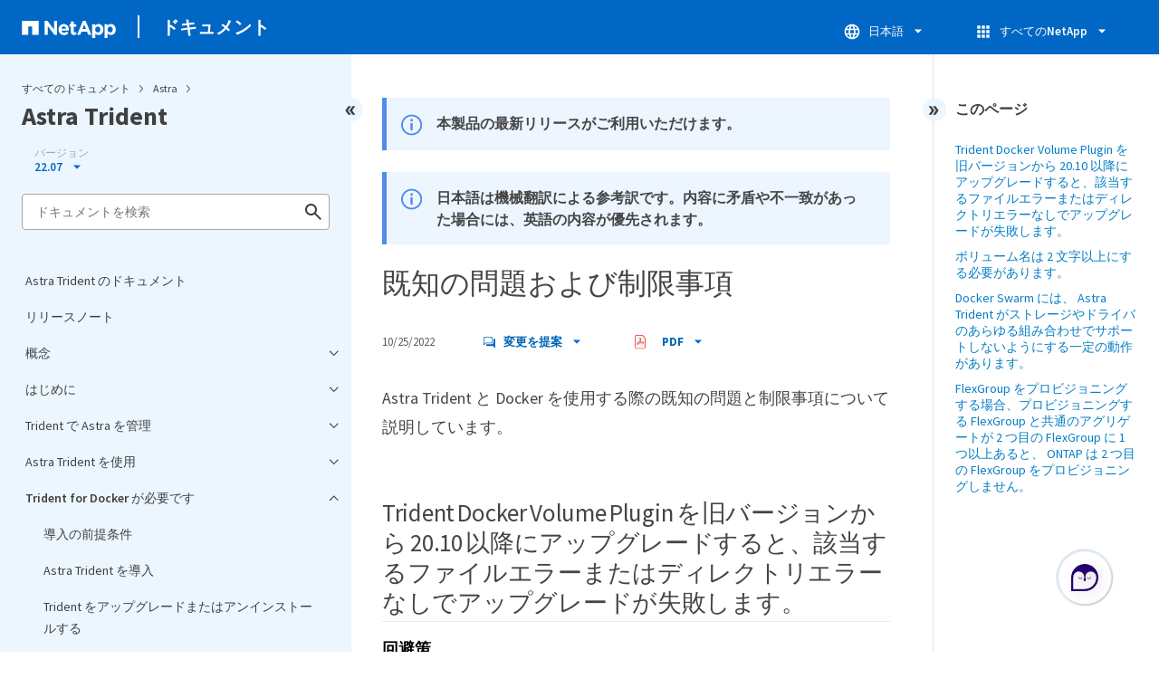

--- FILE ---
content_type: text/html
request_url: https://docs.netapp.com/ja-jp/trident-2207/trident-docker/known-issues-docker.html
body_size: 15331
content:
<!DOCTYPE html>
<html lang="ja">
  


<head class="at-element-marker">
  

  

  <title>既知の問題および制限事項</title>
  <meta charset="utf-8">
  <meta http-equiv="x-ua-compatible" content="ie=edge,chrome=1">
  <meta http-equiv="language" content="en">
  <meta name="viewport" content="width=device-width, initial-scale=1">
  <meta property="og:title" content="既知の問題および制限事項" />
	<meta property="og:type" content="website" />
	<meta property="og:url" content="https://docs.netapp.com/ja-jp/trident-2207/trident-docker/known-issues-docker.html" />
	<meta property="og:description" content="Astra Trident と Docker を使用する際の既知の問題に関する情報を入手できます。" />
  <meta property="og:image" content="https://docs.netapp.com/common/2/images/logo-tophat-social.png" />
  <meta property="og:image:alt" content="NetApp Logo" />
  <meta name="format-detection" content="telephone=no">
  <meta http-equiv="Content-Type" content="text/html; charset=utf-8">
  <meta http-equiv="encoding" content="utf-8">
  <meta http-equiv="nss-type" content="Product Documentation" />
  <meta http-equiv="nss-subtype" content="User Guide" /><meta name="description"
    content="Astra Trident と Docker を使用する際の既知の問題に関する情報を入手できます。">
  <meta name="keywords" content=" known issues, trident, trident for docker, docker"><link rel="preload" as="fetch" href='/ja-jp/trident-2207/sidebar.html'><!-- Icons -->
  <link rel="icon" href="https://docs.netapp.com/common/2/images/favicon.ico" type="image/x-icon">

  <!-- RSS Feed --><!-- CSS Definitions: NetApp CSS should be defined after generic css -->


  <!-- Combined CSS -->
  <link rel="stylesheet" type="text/css" href="https://docs.netapp.com/common/2/css/ie-netappdocs.css">

  
  <link rel="stylesheet" href="https://docs.netapp.com/common/2/css/ie-landing-page.css" type="text/css">
  <link rel="stylesheet" href="https://docs.netapp.com/common/2/css/ie-tabbed-blocks.css" type="text/css">
  <script src="https://cdnjs.cloudflare.com/ajax/libs/jquery/3.7.1/jquery.min.js" integrity="sha384-1H217gwSVyLSIfaLxHbE7dRb3v4mYCKbpQvzx0cegeju1MVsGrX5xXxAvs/HgeFs" crossorigin="anonymous"></script>
  <script src="https://cdnjs.cloudflare.com/ajax/libs/jquery-cookie/1.4.1/jquery.cookie.min.js"></script><script>
    function selectTOCEntry() {
      const activePage = document.getElementById('ie-new-toc').getAttribute('data-active-page');
      if (activePage) {

        const tocElement = document.getElementById('ie-new-toc');

        if (!tocElement) {
          console.error('ie-new-toc not found.');
          return;
        }

        // find li elements
        const listItems = tocElement.getElementsByTagName('li');

        // find the active one
        for (let i = 0; i < listItems.length; i++) {
          const li = listItems[i];
          const dataEntryUrl = li.getAttribute('data-entry-url');

          if (dataEntryUrl && dataEntryUrl.includes(activePage)) {
            // add active class
            li.classList.add('ie-sidebar-selected');
            //console.log('<li> active:', li);
            break; // end loop
          } else {
            //console.log(dataEntryUrl);
          }
        }


      }
    };

    function loadTOC() {
      fetch('/ja-jp/trident-2207/sidebar.html',
        {
          method: 'GET',
          credentials: 'include',
          mode: 'no-cors',
          headers: {
            'Accept-Encoding': 'gzip'
          }
        })
        .then(response => response.text())
        .then(data => {
          insertTOC(data);
        })
        .catch(error => console.error('Error sidebar:', error));
    }

    function loadTocScript(container) {
      selectTOCEntry()
        const scripts = container.getElementsByTagName('script');
        for (let i = 0; i < scripts.length; i++) {
          const script = document.createElement('script');
          script.text = scripts[i].text;
          document.body.appendChild(script);
        }
        if ($.cookie("sidebarScroll")) {
          $("#ie-new-toc").scrollTop($.cookie("sidebarScroll"));
        }
    }

    function insertTOC(toc) {
      const container = document.getElementById('ie-new-toc');
      if (container) {
        container.innerHTML = toc;
        loadTocScript(container)
      } else {
        const observer = new MutationObserver((mutations, obs) => {
          const container = document.getElementById('ie-new-toc');
          if (container) {
            container.innerHTML = toc;
            loadTocScript(container)
            obs.disconnect(); 
          }
        });

        if (document.body) {
          observer.observe(document.body, {
            childList: true,
            subtree: true
          });
        } else {
          setTimeout(() => {
            insertTOC(toc);
          }, 50)
        }

      }
    }

    loadTOC();
  </script><!-- Canonical url -->
  <link rel="canonical" href="https://docs.netapp.com/ja-jp/trident-2207/trident-docker/known-issues-docker.html" />

  <!-- Top level site integrations -->





<script>
    window.dataLayer = window.dataLayer || [];
    window.sendAnalyticsEvent = function(eventName, data) {
        window.dataLayer.push({
            event: eventName,
            ...data
        });

        // push to adobe data layer if it exists
    };
</script>
<script data-cfasync="false" data-autofocus="off" data-ui-shadow-root="open" data-local-sync="allow-network-observable" data-languages="en,de-DE,es-419,fr-FR,it-IT,ja-JP,ko-KR,pt-PT,pt-BR,zh-CN,zh-HK" src="https://transcend-cdn.com/cm/b2cde372-f099-421d-8158-13483effbe36/airgap.js" defer></script>
    <script type="text/javascript" src="https://assets.adobedtm.com/60287eadf1ee/c284da483c83/launch-e9ff3acac59f.min.js" defer></script>
<script>
    document.addEventListener('DOMContentLoaded', function() {
        (function(w,d,s,l,i){w[l]=w[l]||[];w[l].push({'gtm.start':
        new Date().getTime(),event:'gtm.js'});var f=d.getElementsByTagName(s)[0],
        j=d.createElement(s),dl=l!='dataLayer'?'&l='+l:'';j.async=true;
        j.src='https://www.googletagmanager.com/gtm.js?id='+i+dl+'';f.parentNode.insertBefore(j,f);
        })(window,document,'script','dataLayer','GTM-MD73T9M');
    })
</script>


  
  <script>
    $(document).ready(function () {
      const MASTHEAD_OFFSET = 65;
      const SECTIONS = $("main h2, main h3");
      // PAGE NAV - Init
      if (SECTIONS.length == 0) {
        // remove if there is no elements
        /*
        $("#ie-right-navbar").remove();
        $("#ie-right-navbar-collapse").remove();
        */
      } else {
        $(".page-nav-title").css('display', 'block');
        for (var i = 0; i < SECTIONS.length; i++) {
          var sectionId = $(SECTIONS[i]).attr('id');
          var sectionName = $(SECTIONS[i]).text();
          var subClass = $(SECTIONS[i]).is("h3") ? ' page-nav__sublink' : '';
          $("#page-menu").append('<li class="page-nav-item"><a href="#' + sectionId + '" class="page-nav__link' + subClass + '">' + sectionName + '</a></li>');
        }
      }
    });
  </script>
  

  <!-- Used for Product Family Page Sidebar Visibility --><script src='https://docs.netapp.com/common/2/js/ie-clouddocs.js'></script>
  <script src="https://maxcdn.bootstrapcdn.com/bootstrap/3.3.7/js/bootstrap.min.js"
    integrity="sha384-Tc5IQib027qvyjSMfHjOMaLkfuWVxZxUPnCJA7l2mCWNIpG9mGCD8wGNIcPD7Txa"
    crossorigin="anonymous"></script><script>
    function checkPreviousVersionUrl() {
      const urlParams = new URLSearchParams(window.location.search);

      if (urlParams.has('previous_version_url')) {
        const paramValue = urlParams.get('previous_version_url');

        try {

          const validUrl = new URL(paramValue);

          if (validUrl.hostname === 'docs.netapp.com'  || validUrl.hostname === 'review.docs.netapp.com') {
            return validUrl.href; 
          } else {
            return null;
          }
        } catch (e) {
          return null;
        }
      }

      return null;
    }

    /*
      $(document).ready(function() {
          $("#tg-sb-link").click(function() {
              $("#tg-sb-sidebar").toggle();
              $("#tg-sb-content").toggleClass('col-md-9');
              $("#tg-sb-content").toggleClass('col-md-12');
              $("#tg-sb-icon").toggleClass('fa-toggle-on');
              $("#tg-sb-icon").toggleClass('fa-toggle-off');
          });
      });
      */
  </script>
  <script src='https://docs.netapp.com/common/2/js/custom-dropdown.js'></script>
  <script src='https://docs.netapp.com/common/2/js/FileSaver.min.js'></script>
  <script src='https://docs.netapp.com/common/2/js/jszip-utils.min.js'></script>
  <script src='https://docs.netapp.com/common/2/js/jszip.min.js'></script><script id="pdf_js" src='https://docs.netapp.com/common/2/js/ie-pdf-ux.js' siteBase="/ja-jp/trident-2207" siteName="trident-2207.ja-jp" zipLevel="" zipFilename="" pdfStrategy=""></script>
<script>(window.BOOMR_mq=window.BOOMR_mq||[]).push(["addVar",{"rua.upush":"false","rua.cpush":"true","rua.upre":"false","rua.cpre":"false","rua.uprl":"false","rua.cprl":"false","rua.cprf":"false","rua.trans":"SJ-c7fc6880-a1ce-4676-995a-f759a646fe69","rua.cook":"false","rua.ims":"false","rua.ufprl":"false","rua.cfprl":"false","rua.isuxp":"false","rua.texp":"norulematch","rua.ceh":"false","rua.ueh":"false","rua.ieh.st":"0"}]);</script>
                              <script>!function(e){var n="https://s.go-mpulse.net/boomerang/";if("False"=="True")e.BOOMR_config=e.BOOMR_config||{},e.BOOMR_config.PageParams=e.BOOMR_config.PageParams||{},e.BOOMR_config.PageParams.pci=!0,n="https://s2.go-mpulse.net/boomerang/";if(window.BOOMR_API_key="PDYGC-W8NUE-QGQDG-XGC2E-V8BMS",function(){function e(){if(!o){var e=document.createElement("script");e.id="boomr-scr-as",e.src=window.BOOMR.url,e.async=!0,i.parentNode.appendChild(e),o=!0}}function t(e){o=!0;var n,t,a,r,d=document,O=window;if(window.BOOMR.snippetMethod=e?"if":"i",t=function(e,n){var t=d.createElement("script");t.id=n||"boomr-if-as",t.src=window.BOOMR.url,BOOMR_lstart=(new Date).getTime(),e=e||d.body,e.appendChild(t)},!window.addEventListener&&window.attachEvent&&navigator.userAgent.match(/MSIE [67]\./))return window.BOOMR.snippetMethod="s",void t(i.parentNode,"boomr-async");a=document.createElement("IFRAME"),a.src="about:blank",a.title="",a.role="presentation",a.loading="eager",r=(a.frameElement||a).style,r.width=0,r.height=0,r.border=0,r.display="none",i.parentNode.appendChild(a);try{O=a.contentWindow,d=O.document.open()}catch(_){n=document.domain,a.src="javascript:var d=document.open();d.domain='"+n+"';void(0);",O=a.contentWindow,d=O.document.open()}if(n)d._boomrl=function(){this.domain=n,t()},d.write("<bo"+"dy onload='document._boomrl();'>");else if(O._boomrl=function(){t()},O.addEventListener)O.addEventListener("load",O._boomrl,!1);else if(O.attachEvent)O.attachEvent("onload",O._boomrl);d.close()}function a(e){window.BOOMR_onload=e&&e.timeStamp||(new Date).getTime()}if(!window.BOOMR||!window.BOOMR.version&&!window.BOOMR.snippetExecuted){window.BOOMR=window.BOOMR||{},window.BOOMR.snippetStart=(new Date).getTime(),window.BOOMR.snippetExecuted=!0,window.BOOMR.snippetVersion=12,window.BOOMR.url=n+"PDYGC-W8NUE-QGQDG-XGC2E-V8BMS";var i=document.currentScript||document.getElementsByTagName("script")[0],o=!1,r=document.createElement("link");if(r.relList&&"function"==typeof r.relList.supports&&r.relList.supports("preload")&&"as"in r)window.BOOMR.snippetMethod="p",r.href=window.BOOMR.url,r.rel="preload",r.as="script",r.addEventListener("load",e),r.addEventListener("error",function(){t(!0)}),setTimeout(function(){if(!o)t(!0)},3e3),BOOMR_lstart=(new Date).getTime(),i.parentNode.appendChild(r);else t(!1);if(window.addEventListener)window.addEventListener("load",a,!1);else if(window.attachEvent)window.attachEvent("onload",a)}}(),"".length>0)if(e&&"performance"in e&&e.performance&&"function"==typeof e.performance.setResourceTimingBufferSize)e.performance.setResourceTimingBufferSize();!function(){if(BOOMR=e.BOOMR||{},BOOMR.plugins=BOOMR.plugins||{},!BOOMR.plugins.AK){var n="true"=="true"?1:0,t="",a="cj3a35qx2khxa2lixyea-f-63807deb5-clientnsv4-s.akamaihd.net",i="false"=="true"?2:1,o={"ak.v":"39","ak.cp":"1455470","ak.ai":parseInt("903492",10),"ak.ol":"0","ak.cr":8,"ak.ipv":4,"ak.proto":"h2","ak.rid":"cea7d20f","ak.r":47358,"ak.a2":n,"ak.m":"dsca","ak.n":"essl","ak.bpcip":"18.118.13.0","ak.cport":44658,"ak.gh":"23.208.24.243","ak.quicv":"","ak.tlsv":"tls1.3","ak.0rtt":"","ak.0rtt.ed":"","ak.csrc":"-","ak.acc":"","ak.t":"1768472072","ak.ak":"hOBiQwZUYzCg5VSAfCLimQ==3TFVOewCDuZ9f99WaOffCMj3Drh0hymg/iyWjl6ikvVscnNIU+PXZms3khmdKxpmquA4hCf6V+oCbpEFsSA4eUJKYPBzWHvEBs9D+Q/PikFt9HUCwzOPiQpOIjA7HqOuGkRy5fpvLB0aP+8tPkLNUWVkF6/Sj9MTuD/QjAxSmLqon6STHbFihsLp2efepFHT5yyMqXSjZJGrdb131rFh++EOEk6xhTDabtP6eNz+khe1+lLxqBlYkQmz6WT/4MJpcIJemvZIa+htUQVnJo2DOUzNjemU4yZ2Mhl44GkwHUpFmTY/AeRsUrvY6HwNQ2vcLoJyTDt21waKymjNbHiwLpiBo9kFITCbrzoHuI7apWGiappQc8wEvB1hGE6vyNJ1ME7ipSFHuWeLP3DY923OoduwSDOkUSinb+oy3FesNlA=","ak.pv":"15","ak.dpoabenc":"","ak.tf":i};if(""!==t)o["ak.ruds"]=t;var r={i:!1,av:function(n){var t="http.initiator";if(n&&(!n[t]||"spa_hard"===n[t]))o["ak.feo"]=void 0!==e.aFeoApplied?1:0,BOOMR.addVar(o)},rv:function(){var e=["ak.bpcip","ak.cport","ak.cr","ak.csrc","ak.gh","ak.ipv","ak.m","ak.n","ak.ol","ak.proto","ak.quicv","ak.tlsv","ak.0rtt","ak.0rtt.ed","ak.r","ak.acc","ak.t","ak.tf"];BOOMR.removeVar(e)}};BOOMR.plugins.AK={akVars:o,akDNSPreFetchDomain:a,init:function(){if(!r.i){var e=BOOMR.subscribe;e("before_beacon",r.av,null,null),e("onbeacon",r.rv,null,null),r.i=!0}return this},is_complete:function(){return!0}}}}()}(window);</script></head>
<body class role="document" data-flavor="">
    <div class="skip-to-main">
      <a href="#main" >Skip to main content</a>
    </div>



<!-- Google Tag Manager (noscript) -->
<noscript><iframe src="https://www.googletagmanager.com/ns.html?id=GTM-MD73T9M"
height="0" width="0" style="display:none;visibility:hidden"></iframe></noscript>
<!-- End Google Tag Manager (noscript) -->

<div id="page" class="">
        <div id="ie-phone-menu" class=""></div>
        <div id="ie-content-wrap" class=""><nav id="ie-new-header" data-proofer-ignore>
    <ul>
        <li id="ie-phone-menu-button">
            <a href="#">
                <image id="" src="https://docs.netapp.com/common/2/images/hamburger.svg" alt="menu" />
            </a>
        </li>

        <li>
            <a href="https://www.netapp.com/ja/">
                <image id="ie-header-logo" src="https://docs.netapp.com/common/2/images/netapp_logo.svg" alt="netapp" />
            </a>
        </li>
        <li id="ie-header-docs">
            <a href="https://docs.netapp.com/ja-jp/">ドキュメント</a>
        </li>

        <!-- Empty container to push header left with or without lang selector -->
        <li id="empty-container" style="margin-left: auto">
        </li>
        <!-- Start Language Selector --><li id="ie-language-dropdown" data-proofer-ignore></li>
            <!-- End Language Selector -->


        <li id="ie-allnetapp" data-proofer-ignore>
            <div id="allnetapp-dropdown" class="custom-dropdown custom-dropdown-allnetapp">
                <div class="custom-dropdown-select custom-dropdown-select-allnetapp">
                    <img src="https://docs.netapp.com/common/2/images/apps_white_24dp.svg" alt="" class="allnetapp-icon" />
                    <span class="allnetapp-name">すべてのNetApp</span>
                    <img src="https://docs.netapp.com/common/2/images/dropdown-arrow.svg" alt="" class="custom-icon chevrondown header invisible" />
                    <img src="https://docs.netapp.com/common/2/images/dropdown-arrow.svg" alt="" class="custom-icon chevronup header" />
                    </button>
                </div>

                <ul class="custom-dropdown-menu allnetapp-dropdown">
                    <li>
                        <a href="https://console.netapp.com/ja/"
                            target="_self"><span translate="no" class="notranslate">NetApp Console</span></a>
                    </li>
                    <li>
                        <a href="https://mysupport.netapp.com/site/"
                            target="_self"><span translate="no" class="notranslate">サポート</span></a>
                    </li>
                    <li>
                        <a href="https://kb-ja.netapp.com/"
                            target="_self"><span translate="no" class="notranslate">ナレッジ ベース</span></a>
                    </li>
                    <li>
                        <a href="https://www.netapp.com/support-and-training/netapp-learning-services/"
                            target="_self"><span translate="no" class="notranslate">トレーニング</span></a>
                    </li>
                </ul>
            </div>

        </li>

    </ul>
</nav>
<main id="n-main-content" class="n-main-content"><!-- Start Documentation Content -->
<div class="ie-main">
  



<div id="ie-new-sidebar-collapse" style="display: none">
    <img id="sidebar-expand" class="ie-searchbox-icon" src="https://docs.netapp.com/common/2/images/double_arrow.svg" alt="" />
</div>
<div id="ie-new-sidebar">
    <div id="ie-product-identity-lockup">
        <div id="sidebar-collapse" class="">
            <img src="https://docs.netapp.com/common/2/images/double_arrow.svg" alt="" />
        </div>
        <div id="ie-breadcrumb" class="">
  <ul class="ie-breadcrumb">
    <li id="alldocs-breadcrumb" class="">
      <a href="https://docs.netapp.com">すべてのドキュメント</a>
    </li>

    
    <li class="">
      <a href="https://docs.netapp.com/ja-jp/astra-family/">
        Astra
      </a>
    </li>
    
  </ul>
  
  <div class="ie-product-name" >
    <!--<a href="/ja-jp/trident-2207/">-->
      Astra Trident
    <!--</a>-->
  </div>
</div>

            
<div id="ie-selectors"><div id="version-dropdown-new" class="custom-dropdown" data-proofer-ignore>
  <div class="custom-dropdown-select unselected" title=" 22.07">
    <label>バージョン</label>
    <span translate="no" class="notranslate">22.07</span>
    <img src="https://docs.netapp.com/common/2/images/dropdown-arrow.svg" alt="" class="custom-icon chevrondown version invisible" />
    <img src="https://docs.netapp.com/common/2/images/dropdown-arrow.svg" alt="" class="custom-icon chevronup version" />
  </div>

  <ul class="custom-dropdown-menu"><li>
      
      <!-- Check if the page.permalink has a slash at the beginning; don't add in href if it does -->
        <a href="https://docs.netapp.com/ja-jp/trident-2207/trident-docker/known-issues-docker.html" target="_self"  onclick="checkAndRedirect(event, this, 'https://docs.netapp.com/ja-jp/trident-2207/index.html')">
            
        <span translate="no" class="notranslate"><span class="version"> 22.07</span></span>
      </a>
      
    </li>
    <li>
      
      <!-- Check if the page.permalink has a slash at the beginning; don't add in href if it does -->
        <a href="https://docs.netapp.com/ja-jp/trident/trident-docker/known-issues-docker.html" target="_self"  onclick="checkAndRedirect(event, this, 'https://docs.netapp.com/ja-jp/trident/index.html')">
            
        <span translate="no" class="notranslate"><span class="version"> 25.06</span></span>
      </a>
      
    </li>
    <li>
      
      <!-- Check if the page.permalink has a slash at the beginning; don't add in href if it does -->
        <a href="https://docs.netapp.com/ja-jp/trident-2502/trident-docker/known-issues-docker.html" target="_self"  onclick="checkAndRedirect(event, this, 'https://docs.netapp.com/ja-jp/trident-2502/index.html')">
            
        <span translate="no" class="notranslate"><span class="version"> 25.02</span></span>
      </a>
      
    </li>
    <li>
      
      <!-- Check if the page.permalink has a slash at the beginning; don't add in href if it does -->
        <a href="https://docs.netapp.com/ja-jp/trident-2410/trident-docker/known-issues-docker.html" target="_self"  onclick="checkAndRedirect(event, this, 'https://docs.netapp.com/ja-jp/trident-2410/index.html')">
            
        <span translate="no" class="notranslate"><span class="version"> 24.10</span></span>
      </a>
      
    </li>
    <li>
      
      <!-- Check if the page.permalink has a slash at the beginning; don't add in href if it does -->
        <a href="https://docs.netapp.com/ja-jp/trident-2406/trident-docker/known-issues-docker.html" target="_self"  onclick="checkAndRedirect(event, this, 'https://docs.netapp.com/ja-jp/trident-2406/index.html')">
            
        <span translate="no" class="notranslate"><span class="version"> 24.06</span></span>
      </a>
      
    </li>
    <li>
      
      <!-- Check if the page.permalink has a slash at the beginning; don't add in href if it does -->
        <a href="https://docs.netapp.com/ja-jp/trident-2402/trident-docker/known-issues-docker.html" target="_self"  onclick="checkAndRedirect(event, this, 'https://docs.netapp.com/ja-jp/trident-2402/index.html')">
            
        <span translate="no" class="notranslate"><span class="version"> 24.02</span></span>
      </a>
      
    </li>
    <li>
      
      <!-- Check if the page.permalink has a slash at the beginning; don't add in href if it does -->
        <a href="https://docs.netapp.com/ja-jp/trident-2310/trident-docker/known-issues-docker.html" target="_self"  onclick="checkAndRedirect(event, this, 'https://docs.netapp.com/ja-jp/trident-2310/index.html')">
            
        <span translate="no" class="notranslate"><span class="version"> 23.10</span></span>
      </a>
      
    </li>
    <li>
      
      <!-- Check if the page.permalink has a slash at the beginning; don't add in href if it does -->
        <a href="https://docs.netapp.com/ja-jp/trident-2307/trident-docker/known-issues-docker.html" target="_self"  onclick="checkAndRedirect(event, this, 'https://docs.netapp.com/ja-jp/trident-2307/index.html')">
            
        <span translate="no" class="notranslate"><span class="version"> 23.07</span></span>
      </a>
      
    </li>
    <li>
      
      <!-- Check if the page.permalink has a slash at the beginning; don't add in href if it does -->
        <a href="https://docs.netapp.com/ja-jp/trident-2304/trident-docker/known-issues-docker.html" target="_self"  onclick="checkAndRedirect(event, this, 'https://docs.netapp.com/ja-jp/trident-2304/index.html')">
            
        <span translate="no" class="notranslate"><span class="version"> 23.04</span></span>
      </a>
      
    </li>
    <li>
      
      <!-- Check if the page.permalink has a slash at the beginning; don't add in href if it does -->
        <a href="https://docs.netapp.com/ja-jp/trident-2301/trident-docker/known-issues-docker.html" target="_self"  onclick="checkAndRedirect(event, this, 'https://docs.netapp.com/ja-jp/trident-2301/index.html')">
            
        <span translate="no" class="notranslate"><span class="version"> 23.01</span></span>
      </a>
      
    </li>
    <li>
      
      <!-- Check if the page.permalink has a slash at the beginning; don't add in href if it does -->
        <a href="https://docs.netapp.com/ja-jp/trident-2210/trident-docker/known-issues-docker.html" target="_self"  onclick="checkAndRedirect(event, this, 'https://docs.netapp.com/ja-jp/trident-2210/index.html')">
            
        <span translate="no" class="notranslate"><span class="version"> 22.10</span></span>
      </a>
      
    </li>
    
  </ul>
</div>
<script>
function checkAndRedirect(event, link, fallback) {
  event.preventDefault();
  event.stopPropagation();

  const url = link.href; 

  fetch(url, { method: 'HEAD' })
    .then(response => {
      if (response.status === 404) {
        window.location.href = `${fallback}?previous_version_url=${location.href}`;
      } else {
        window.location.href = url;
      }
    })
    .catch(error => {
      console.error('Error verifying page existence:', error);
    });
}

document.getElementById('version-dropdown-new').addEventListener('click', function(event) {
  if (event.target.tagName === 'LI') {
    const anchor = event.target.querySelector('a');
    if (anchor) {
      anchor.click();
    }
  }
});
</script>
</div>
        
            

<div id="ie-searchbox" class="ie-searchbox-sidebar ">
    <img class="ie-searchbox-icon" src="https://docs.netapp.com/common/2/images/loupe.svg" alt=""/>
    <div id="react-search" 
        data-search-html="/ja-jp/trident-2207/search.html" 
        data-type="widget"
        data-placeholder="ドキュメントを検索"
        data-no-results-found="<1>{{term}}</1>に該当する結果は見つかりませんでした。用語のスペルを確認するか、別の用語でもう一度実行してください。"
        data-did-you-mean="{suggestion}で検索しています。"
        data-no-results-found-did-you-mean="{query}に一致する結果は見つかりませんでした。{suggestion}で検索しますか？"
        data-results-found="{hitCount}件の結果が見つかりました"
        data-error-message="現在検索を実行できません。もう一度実行しても問題が解決しない場合は、<1>フィードバックを送信</1>してください。"
        data-error-reset="検索をリセット"
        data-sk-es-pf-indexes="" 
        data-flavor=""
        data-es-auth-web="prod:Tools4Pubs!"
        data-sk-es-url="https://netapp-docs-prod-semantic.es.eastus2.azure.elastic-cloud.com:443/clouddocs-trident-2207.ja-jp_main-prod"
        data-sk-indexes="clouddocs-trident-2207.ja-jp_main-prod"
        data-see-all-results="すべての結果を表示...">
    </div>
</div>

        
    </div>
    <div id="ie-new-toc" data-active-page="/trident-docker/known-issues-docker.html">
            <!-- test to include it dynamically -->
        
    </div>
</div>
<script>

    
    let sidebarScrollTopPosition = 0;
    $("#ie-new-toc").on("scroll", function () {
        if (sidebarScrollTopPosition == 0) {
            $.cookie("sidebarScroll", $("#ie-new-toc").scrollTop(), {
                path: "/ja-jp/trident-2207"
            });
        }

        if ($("#ie-new-toc").scrollTop() > 0) {
            $('#ie-product-identity-lockup').addClass('ie-addShadow');
        } else {
            $('#ie-product-identity-lockup').removeClass('ie-addShadow');
        }
    });

    $(function () {
        if ($.cookie("sidebarScroll")) {
            $("#ie-new-toc").scrollTop($.cookie("sidebarScroll"));
        }
    });

    function setSidebarBottom() {
        const footerGap = PXinViewport($(".n-footer"));
        document.getElementById("ie-new-sidebar").style.bottom = Math.max(0, footerGap) + "px";
    }

    window.onscroll = () => {
        setSidebarBottom();
    };

    $("#sidebar-collapse").click(function (e) {
        const sidebarWidth = $("#ie-new-sidebar").width() - $("#ie-new-sidebar-collapse").width();
        e.preventDefault();
        const width = $(".ie-content-pane").width();
        const marginLeft = parseInt($(".ie-content-pane").css('marginLeft'));

        if ($.cookie("sidebarScroll")) {
            sidebarScrollTopPosition = $.cookie("sidebarScroll");
        }

        $("#ie-new-sidebar").animate({ width: 'toggle' }, 350, function () {
            $("#ie-new-sidebar-collapse").show();
            $("#ie-new-sidebar").removeClass("open")
            $("#ie-new-sidebar").addClass("close")
            $("#ie-new-sidebar").removeAttr("style")
        });
        $(".ie-content-pane").animate({ width: (width + sidebarWidth), marginLeft: (marginLeft - sidebarWidth) }, 350, function () {
            resizeContent()
        })

    });
    $("#sidebar-expand").click(function (e) {
        const sidebarWidth = $("#ie-new-sidebar").width() - $("#ie-new-sidebar-collapse").width();
        e.preventDefault();
        const width = $(".ie-content-pane").width();
        const marginLeft = parseInt($(".ie-content-pane").css('marginLeft'));

        $("#ie-new-sidebar").animate({ width: 'toggle' }, 250, function () {
            $('#ie-new-sidebar').css('display', 'flex');
            $("#ie-new-sidebar-collapse").hide();
            $("#ie-new-sidebar").removeClass("close")
            $("#ie-new-sidebar").addClass("open")
            setSidebarBottom();

            if (sidebarScrollTopPosition != 0) {
                $.cookie("sidebarScroll", sidebarScrollTopPosition, {
                    path: "/ja-jp/trident-2207"
                })
                $("#ie-new-toc").scrollTop(sidebarScrollTopPosition);
                sidebarScrollTopPosition = 0;
            }
        });
        $(".ie-content-pane").animate({ width: (width - sidebarWidth), 'marginLeft': (marginLeft + sidebarWidth) }, 250, function () {
            resizeContent()
        })
    });
    function resizeContent() {
        const sidebarWidth = $("#ie-new-sidebar").width() - $("#ie-new-sidebar-collapse").width();
        const rightNavbarVisible =  $("#ie-right-navbar").css('display') && $("#ie-right-navbar").css('display') != 'none';
        const sidebarVisible = $("#ie-new-sidebar").css('display') != 'none';
        const rightNavbarWidth = $("#ie-right-navbar").width();
        const rightNavbarCollapseWidth = $("#ie-right-navbar-collapse").width();
        const rightNavbarCollapseVisible = $("#ie-right-navbar-collapse").css('display') && $("#ie-right-navbar-collapse").css('display') != 'none';
        
        if (rightNavbarVisible && sidebarVisible) {
            $(".ie-content-pane").width(`calc(100% - ${sidebarWidth + rightNavbarWidth}px)`)
            $(".ie-content-pane").css('marginLeft', `${sidebarWidth}px`)
        } else if (sidebarVisible) {
            $(".ie-content-pane").css('marginLeft', `${sidebarWidth}px`)
            if (rightNavbarCollapseVisible) {
                $(".ie-content-pane").width(`calc(100% - ${sidebarWidth + rightNavbarCollapseWidth}px)`)
            } else {
                $(".ie-content-pane").width(`calc(100% - ${$("#ie-new-sidebar").width()}px)`)
            }

        } else if (rightNavbarVisible) {
            $(".ie-content-pane").css('marginLeft', `${$("#ie-new-sidebar-collapse").width()}px`)
            $(".ie-content-pane").width(`calc(100% - ${rightNavbarWidth}px)`)
        } else {
            $(".ie-content-pane").css('marginLeft', `${$("#ie-new-sidebar-collapse").width()}px`)
            if (rightNavbarCollapseVisible) {
                $(".ie-content-pane").width(`calc(100% - ${rightNavbarCollapseWidth}px)`);
            } else {
                $(".ie-content-pane").width(`calc(100% - ${$("#ie-new-sidebar-collapse").width()}px) `);
            }
            
        }
    }
    $(window).on("resize load", function () {
        setSidebarBottom();
        resizeContent()
    });
    

</script>

<div class="ie-content-pane ie-component-detail-content ie-component-detail-content--show-code">
    <!-- Begin of page container --><article class="page-content" id="main">
      <!-- include utility.html -->
      








<script>
  function closeVersionNotification() {
    const block = document.getElementById("previous-version-notification");
    block.style.display = "none";
  }
</script>
<div class="ie-info-disclaimer" id="previous-version-notification" style="display: none;">
  <span>
    <div class="ie-info-disclaimer-container">
      <div class="ie-info-disclaimer-icon">
        <img
          src="https://docs.netapp.com/common/2/images/notification-icons.svg"
          class="luci-icon"
          alt=""
        />
      </div>
      <div class="ie-info-disclaimer-content">
        <span>リクエストされたアーティクルはご利用いただけません。このバージョンの製品で扱われていないか、関連する情報がこのバージョンのドキュメントで別に扱われています。検索 / 参照しなおすか、&nbsp<a id="previous-version-link" href="">別のバージョンに戻る場合は、こちらをクリックしてください</a>.</span><br />
      </div>
      <div style="clear: both; cursor: pointer; " onclick="closeVersionNotification()">
        <img src="https://docs.netapp.com/common/2/images/dismiss.svg" alt="" style="margin-left: 10px;" />
      </div>
    </div>
  </span>
</div>



  <div class="ie-info-disclaimer" id="downlevel-banner">
    <span>
      <div class="ie-info-disclaimer-container">
        <div class="ie-info-disclaimer-icon">
          <img src="https://docs.netapp.com/common/2/images/notification-icons.svg" class="luci-icon" alt="" />
        </div>
        <div class="ie-info-disclaimer-content">
          <span>本製品の最新リリースがご利用いただけます。</span><br>
        </div>
        <div style="clear:both;"></div>
      </div>
    </span>
  </div>
<div class="ie-info-disclaimer">
    <span>
      <div class="ie-info-disclaimer-container">
        <div class="ie-info-disclaimer-icon">
          <img src="https://docs.netapp.com/common/2/images/notification-icons.svg" class="luci-icon" alt="" />
        </div>
        <div class="ie-info-disclaimer-content">
          <span> 日本語は機械翻訳による参考訳です。内容に矛盾や不一致があった場合には、英語の内容が優先されます。 </span>
        </div>
        <div style="clear:both;"></div>
      </div>
    </span>
  </div><div class="ie-component-detail-heading-wrap">
  <h1 class="ie-component-detail-heading">既知の問題および制限事項</h1>
</div>

<div id="ie-byline">
<div class="page-details">
        
            <time datetime="2022-10-25 12:20:42 -0400">10/25/2022</time>
        
    
    
</div>
<div class="page-controls">
    <div id="contribute-dropdown" class="custom-dropdown custom-dropdown-contrib" >
        <div class="custom-dropdown-select custom-dropdown-select-contrib">
        <span class="contrib-name"><img src="https://docs.netapp.com/common/2/images/discuss-sm.svg" alt="" class="github-icon" />変更を提案</span>
        <img src="https://docs.netapp.com/common/2/images/dropdown-arrow.svg" alt="" class="custom-icon chevrondown invisible" />
        <img src="https://docs.netapp.com/common/2/images/dropdown-arrow.svg" alt="" class="custom-icon chevronup" />
        </div>
        <ul class="custom-dropdown-menu suggested-changes-dropdown"><li>
                <a target="_blank" href="https://github.com/NetAppDocs/trident-2207.ja-jp/issues/new?template=new-from-page.yml&page-url=https://docs.netapp.com/ja-jp/trident-2207/trident-docker/known-issues-docker.html&page-title=既知の問題および制限事項" class="page-nav-contribute-link" role="button">ドキュメントの変更をリクエスト</a>
            </li><li> 
                <a target="_blank" href="https://github.com/NetAppDocs/trident-2207/blob/main/trident-docker/known-issues-docker.adoc" class="page-nav-contribute-link" role="button">このページを編集</a>
            </li><li><a target="_blank" href="https://docs.netapp.com/us-en/contribute/" class="page-nav-contribute-link"  >フィードバックを送るには</a></li>
        </ul>
    </div>
    <div id="pdf-control-container">
        <div class="n-pdf-header">
            <a id="toggleButtonPdf" class="n-pdf-button" type="button">
                <img class="adobe-icon" src="https://docs.netapp.com/common/2/images/pdf-icon.png" alt="" width="16" height="16"/>PDF<img src="https://docs.netapp.com/common/2/images/dropdown-arrow.svg" class="custom-icon" alt="" />
            </a>
        </div>
        <div class="n-pdf-body-container">
            <ul id="toggleContainerPdf" class="n-pdf-body" style="display:none;">
                <li id="fn-entries-pdf" class="pdf-ux-container">
    
    
    
    <a target="_blank" class="pdf-download-link" href="/ja-jp/trident-2207/pdfs/fullsite-sidebar/Astra_Trident_22_07ドキュメント.pdf" >
    <img src="https://docs.netapp.com/common/2/images/pdf-icon.png" alt="" width="16" height="16"/>このドキュメント ページのPDF</a>
    <!-- include dynamic-->
</li>
            </ul>
            <div class="zip-pdf-link-container" style="display: none;">   
                <a href="#" id="zipPdf">
                <img src="https://docs.netapp.com/common/2/images/pdf-zip.png" alt="" width="16" height="16"/>
                <pre>PDF版ドキュメントのセット</pre>
                </a><div id="zip-link-popup" class="hide">
    <div class="inner-modal">
        <div class="downloading-progress">
            <div class="spinner"></div>
            <h1>Creating your file...</h1>
            <div>This may take a few minutes. Thanks for your patience.</div>
            <button class="cancel-download-btn" type="button">Cancel</button>
        </div>
        <div class="download-complete hide">
            <div class="done-icon">
                <svg xmlns="http://www.w3.org/2000/svg" width="24" height="24" viewBox="0 0 24 24"><path d="M20.285 2l-11.285 11.567-5.286-5.011-3.714 3.716 9 8.728 15-15.285z"/></svg>
            </div>
            <div>Your file is ready</div>
            <button class="cancel-download-btn" type="button">OK</button>
        </div>
    </div>
</div>
<script>
    $(".cancel-download-btn").click(function(){
        $("#zip-link-popup").addClass("hide");
        $("#zip-link-popup .downloading-progress").removeClass("hide");
        $("#zip-link-popup .download-complete").addClass("hide");
    });
</script></div>
        </div>
    </div>        
<script>

$("#toggleButtonPdf").on('click', function(e){ 
    e.stopPropagation();
    $("#toggleContainerPdf").toggle('display');
    $(".n-pdf-body-container .zip-pdf-link-container").toggle('display');
});

//hide is by clicking outside pdfcontainer
$(document).on('click', function (e) {
    if ($('#toggleContainerPdf').is(':visible') && !$('.n-pdf-body-container').is(e.target) && !$('.n-pdf-body-container').has(e.target).length)  {
        
        $("#toggleContainerPdf").toggle('display');
        $(".n-pdf-body-container .zip-pdf-link-container").toggle('display');
        $("#toggleButtonPdf").removeClass("active");
    }
});
</script>
<script>
    function getPdfLocation() {
        const pdfLocation = window.scrollX + document.querySelector('#pdf-control-container').getBoundingClientRect().left
        if (pdfLocation < 450) {
            $(".n-pdf-body-container").addClass("block")
        } else {
            $(".n-pdf-body-container").removeClass("block")
        }
    
    }
    $( window ).on( "resize", function() {
        getPdfLocation()
} );
</script>
<script>
    const pdfButtonWidth =  $(".n-pdf-header").width();
    const pdfMenuWidth = $(".n-pdf-body-container").width();
    $(".n-pdf-body-container").css('margin-left', `calc(${pdfButtonWidth - pdfMenuWidth}px)`);
</script>
</div>

    
</div>




<div class="content-to-index">
<div id="preamble">
<div class="sectionbody">
<div class="paragraph">
<p>Astra Trident と Docker を使用する際の既知の問題と制限事項について説明しています。</p>
</div>
</div>
</div>
<div class="sect1">
<h2 id="trident-docker-volume-plugin-を旧バージョンから-20-10-以降にアップグレードすると該当するファイルエラーまたはディレクトリエラーなしでアップグレードが失敗します">Trident Docker Volume Plugin を旧バージョンから 20.10 以降にアップグレードすると、該当するファイルエラーまたはディレクトリエラーなしでアップグレードが失敗します。</h2>
<div class="sectionbody">
<div class="olist arabic">
<div class="title">回避策</div>
<ol class="arabic">
<li>
<p>プラグインを無効にします。</p>
<div class="listingblock">
<div class="content">
<pre>docker plugin disable -f netapp:latest</pre>
</div>
</div>
</li>
<li>
<p>プラグインを削除します。</p>
<div class="listingblock">
<div class="content">
<pre>docker plugin rm -f netapp:latest</pre>
</div>
</div>
</li>
<li>
<p>追加を指定してプラグインを再インストールします <code>config</code> パラメータ</p>
<div class="listingblock">
<div class="content">
<pre>docker plugin install netapp/trident-plugin:20.10 --alias netapp --grant-all-permissions config=config.json</pre>
</div>
</div>
</li>
</ol>
</div>
</div>
</div>
<div class="sect1">
<h2 id="ボリューム名は-2-文字以上にする必要があります">ボリューム名は 2 文字以上にする必要があります。</h2>
<div class="sectionbody">
<div class="admonitionblock note">
<table>
<tr>
<td class="icon">
<img src="https://docs.netapp.com/common/2/images/note.svg" alt="メモ">
</td>
<td class="content">
これは Docker クライアントの制限事項です。クライアントは、 1 文字の名前を Windows パスと解釈します。 <a href="https://github.com/moby/moby/issues/25773" target="_blank" rel="noopener">"バグ 25773 を参照"</a>。
</td>
</tr>
</table>
</div>
</div>
</div>
<div class="sect1">
<h2 id="docker-swarm-には-astra-trident-がストレージやドライバのあらゆる組み合わせでサポートしないようにする一定の動作があります">Docker Swarm には、 Astra Trident がストレージやドライバのあらゆる組み合わせでサポートしないようにする一定の動作があります。</h2>
<div class="sectionbody">
<div class="ulist">
<ul>
<li>
<p>Docker Swarm は現在、ボリューム ID ではなくボリューム名を一意のボリューム識別子として使用します。</p>
</li>
<li>
<p>ボリューム要求は、 Swarm クラスタ内の各ノードに同時に送信されます。</p>
</li>
<li>
<p>ボリュームプラグイン（ Astra Trident を含む）は、 Swarm クラスタ内の各ノードで個別に実行する必要があります。これは、ONTAP の仕組みとの仕組みによるものです <code>ontap-nas</code> および <code>ontap-san</code> ドライバ機能は、これらの制限内で動作できるようになる唯一の機能です。</p>
</li>
</ul>
</div>
<div class="paragraph">
<p>その他のドライバには、競合状態などの問題があります。このような問題が発生すると、ボリュームを同じ名前で異なる ID にする機能が Element に備わっているため、「勝者」を明確にせずに 1 回の要求で大量のボリュームを作成できるようになります。</p>
</div>
<div class="paragraph">
<p>ネットアップは Docker チームにフィードバックを提供しましたが、今後の変更の兆候はありません。</p>
</div>
</div>
</div>
<div class="sect1">
<h2 id="flexgroup-をプロビジョニングする場合プロビジョニングする-flexgroup-と共通のアグリゲートが-2-つ目の-flexgroup-に-1-つ以上あると-ontap-は-2-つ目の-flexgroup-をプロビジョニングしません">FlexGroup をプロビジョニングする場合、プロビジョニングする FlexGroup と共通のアグリゲートが 2 つ目の FlexGroup に 1 つ以上あると、 ONTAP は 2 つ目の FlexGroup をプロビジョニングしません。</h2>
<div class="sectionbody">

</div>
</div>
</div>




    </article>
    <!-- Page Container -->
  </div>

  
  <!-- Start Page Toolbar -->
<div id="ie-right-navbar-collapse" class="close">
  <img id="navbar-expand" class="ie-searchbox-icon" src="https://docs.netapp.com/common/2/images/double_arrow.svg" alt="" />
</div>
<div id="ie-right-navbar" class="open">
  <div id="right-navbar-collapse">
    <img src="https://docs.netapp.com/common/2/images/double_arrow.svg" alt="" />
  </div>
  <div class="page-nav-container">
    <nav class="page-nav-fixed">
      <div class="page-nav-title">このページ</div>
      <div class="page-nav-links">
        <ul class="page-nav-inner" id="page-menu"></ul>
      </div>
    </nav>
  </div>
</div>


<script>
  resizeContent();
  function setRightBarHeight() {
    var h = 0;

    // header 1
    h += PXinViewport($('.n-footer'));
    h += PXinViewport($('#ie-new-header'));

    if ($('#ie-right-navbar').length) {
      $('#ie-right-navbar').css({ height: `calc(100vh - ${h}px)` });
    }
    if ($('.page-nav-links').length) {
      h += 98;
      $('.page-nav-links').css({ height: `calc(100vh - ${h}px)` });
    }
  }

  $(document).ready(function () {
    // PAGE NAV - Click
    const MASTHEAD_OFFSET = 65;
    const SECTIONS = $("main h2, main h3");
    let calculateActiveSection = false;
    setTimeout(() => {
      calculateActiveSection = true;
    }, 100)

    $(".page-nav__link").click(function (event) {
      calculateActiveSection = false;
      $(".page-nav__link").removeClass('page-nav__link--active');
      var target = $(event.target);
      target.addClass('page-nav__link--active');
      location.hash = event.target.hash;
      setTimeout(() => {
        calculateActiveSection = true;
      }, 100)

    });

    // PAGE NAV - Scroll
    $(window).on('resize scroll', function () {
      if (calculateActiveSection) {
        var activeSection = getActiveSection(SECTIONS, MASTHEAD_OFFSET);
        if (activeSection) {
          var activeHref = $(activeSection).attr('id');
          $(".page-nav__link").removeClass('page-nav__link--active');
          $("#page-menu a[href=\\#" + activeHref + "]").addClass('page-nav__link--active');
          if (location.hash != "#" + activeHref) {
            if (history.replaceState) {
              history.replaceState(null, null, "#" + activeHref);
            }
          }
        }
      }
    });

    $(".n-pdf-button").click(function () {
      $(this).toggleClass("active");
    });

    $.fn.isVisibleAndInViewport = function () {
      var elementTop = $(this).offset().top;
      var elementBottom = elementTop + $(this).outerHeight();

      var viewportTop = $(window).scrollTop();
      var viewportBottom = viewportTop + $(window).height();

      return elementBottom > viewportTop && elementTop < viewportBottom && $(this).is(":visible");
    };


    $(window).on('resize scroll', function () {
      setRightBarHeight();
    });

    $(window).trigger('resize');


  });

  $("#right-navbar-collapse").click(function (e) {
    const rightNavbarWidth = $("#ie-right-navbar").width() - $("#ie-right-navbar-collapse").width();
    e.preventDefault();
    const width = $(".ie-content-pane").width();

    $("#ie-right-navbar").animate({ width: 'toggle' }, 350, function () {
      $("#ie-right-navbar-collapse").removeClass("close")
      $("#ie-right-navbar-collapse").addClass("open")
      $("#ie-right-navbar").removeClass("open")
      $("#ie-right-navbar").addClass("close")
    });
    $(".ie-content-pane").animate({ width: (width + rightNavbarWidth) }, 350, function () {
      resizeContent()
      setSidebarBottom();
    })

  });
  $("#navbar-expand").click(function (e) {
    const rightNavbarWidth = $("#ie-right-navbar").width() - $("#ie-right-navbar-collapse").width();
    e.preventDefault();
    const width = $(".ie-content-pane").width();
    $("#ie-right-navbar").animate({ width: 'toggle' }, 250, function () {
      $("#ie-right-navbar-collapse").removeClass("open")
      $("#ie-right-navbar-collapse").addClass("close")
      $("#ie-right-navbar").removeClass("close")
      $("#ie-right-navbar").addClass("open")
      setRightBarHeight();
      setSidebarBottom();
    });
    $(".ie-content-pane").animate({ width: (width - rightNavbarWidth) }, 250, function () {
      resizeContent()
    })
  });

  function navbarResize() {
    const rightNavbarResized = $("#ie-right-navbar-collapse").hasClass('resized');
    if (window.innerWidth < 1024) {
      $("#ie-right-navbar").removeClass("open")
      $("#ie-right-navbar").addClass("close")
      $("#ie-right-navbar").removeAttr("style")
      $("#ie-right-navbar-collapse").removeClass("close")
      $("#ie-right-navbar-collapse").addClass("open")
      $("#ie-right-navbar-collapse").addClass("resized")
    } else {
      if (rightNavbarResized) {
        $('#ie-right-navbar').removeClass('close');
        $('#ie-right-navbar').addClass('open');
        $("#ie-right-navbar-collapse").removeClass("resized")
        $("#ie-right-navbar-collapse").removeClass("open")
        $("#ie-right-navbar-collapse").addClass("close")
      }
    }
    resizeContent()
  }
  navbarResize();
  $(window).on('resize load', function () {
    navbarResize()
  });

  function getActiveSection(sections, offset) {
    var scrollPosition = $(window).scrollTop() + offset + 5;
    var activeSection;
    for (var i = 0; i < sections.length; i++) {
      var el = $(sections[i]);
      var activePosition = el.offset().top;
      if (activePosition > scrollPosition) {
        break;
      }

      activeSection = sections[i];
    }

    return activeSection;
  }

  $("a[href*=\\#]:not([href=\\#])").click(function () {
    setTimeout(() => {
      $(window).trigger('scroll');
    }, 105)
  })

  const hashOnLoad = location.href.split("#")[1];
  setTimeout(function () {
    if (hashOnLoad) {
      $(".page-nav__link").removeClass('page-nav__link--active');
      $("#page-menu a[href=#" + hashOnLoad + "]").addClass('page-nav__link--active');
    }
  }, 100)

</script>


  <div style="clear: both"></div><!-- Main needs to have height --></div>

          </main>
          <div id="chat"></div>
          <footer id="footer" class="n-footer" data-proofer-ignore>
  <div class="n-footer__bottom">
    <div class="n-container">
        <div class="n-footer__left">
          <li class="n-footer__copyright-link">
                    <a id= "footerCopyright" href="https://www.netapp.com/company/legal/copyright/"></a>
          </li>
        </div>
        <div class="n-footer__center">
          <ul class="n-footer__copyright-list">
            <li class="n-footer__copyright-link">
              <a href="https://www.netapp.com/company/legal/terms-of-use/">ご利用規約</a>
            </li>
            <li class="n-footer__copyright-link">
              <a href="https://www.netapp.com/company/legal/privacy-policy/">プライバシー ポリシー</a>
            </li>
            <li class="n-footer__copyright-link">
              <a href="https://www.netapp.com/company/legal/cookie-policy/">クッキー ポリシー</a>
            </li>
            <li class="n-footer__copyright-link">
              <a id="cookieSettings">クッキーの設定</a>
            </li>
          </ul>
       </div>
        <div class="n-footer__right">
              <li class="n-footer__copyright-link">
                <a target="_self" href="javascript:netapp_mailto()">このページに関するフィードバックをお寄せください</a>
              </li>
        </div>
     </div>
  </div>
   <!-- Append footer attributes for cookie consent -->
   <script type="text/javascript" src='https://docs.netapp.com/common/2/js/cookie-settings.js'></script>
  <!-- Append footer copytright text -->
   <script type="text/javascript" src='https://docs.netapp.com/common/2/js/copyright.js'></script>
</footer>

        </div><!-- Elasticsearch JS -->
        <script type="text/javascript" src='https://docs.netapp.com/common/2/js/bundle.js'></script><!-- Syntax Highlighting -->
      <script type="text/javascript" src='https://docs.netapp.com/common/2/js/prism.js'></script>
      <script type="text/javascript" src='https://docs.netapp.com/common/2/js/prism-curl.js'></script>
    </div>
    <script>
      document.body.offsetWidth=1903;
      cookieLaw = {}
      cookieLaw.euCountry = "US";
      cookieLaw.invoke = function(){return false;}
    </script>
    <script id="tabbed_js" src='https://docs.netapp.com/common/2/js/ie-tabbed-blocks.js' siteBase="https://docs.netapp.com/common/2"></script>
    <script src='https://docs.netapp.com/common/2/js/ie-sidebar.js'></script>
    <!-- Condition below is so we dev can use assets for Docbot -->
      <script src='https://docs.netapp.com/common/chat/netapp-components-chat.umd.js' data-proofer-ignore></script><script defer>

        var maximize = false;

        var chatbotDataKey = 'chatbotData';

        window.NetAppComponentsChat.createChatFABById('chat', maximize, '/ja-jp/trident-2207/chatbot.html', chatbotDataKey, 'ja-jp');
      </script>

      <script>
        document.addEventListener('DOMContentLoaded', function () {
          
            

            fetch('/ja-jp/trident-2207/pdf-entries.html')
            .then(response => response.text())
            .then(data => {
              const sidebarContainer = document.getElementById('fn-entries-pdf');
              if (!sidebarContainer) {
                console.error('pdf is not enabled on search page.');
                return;
              }
              sidebarContainer.insertAdjacentHTML('beforeend', data);
              const activePage = document.getElementById('ie-new-toc').getAttribute('data-active-page');
              $('#fn-entries-pdf').find(`[data-pdf-leaf="${activePage}"]`).addClass('active');
              $("#toggleContainerPdf li.active:last-child").parents('ul.subfolders').toggle('display');              
              $("#toggleContainerPdf li.pdf-ux-container").not(".active").removeClass("pdf-ux-container");
              
            })
            .catch(error => console.error('Error loading pdf-entries:', error));
            
            
        });
      </script>
      <!-- Dynamic sidebar script tag and js --><script>
  document.addEventListener('DOMContentLoaded', function () {fetch('https://docs.netapp.com/common/2/lang-dropdown.html')
          .then(response => response.text())
          .then(data => {
            const langDropdown = document.getElementById('ie-language-dropdown');
            langDropdown.insertAdjacentHTML('beforeend', data);
            updateLangLabels();let activePage = "";
              const pageUrl = window.location.href.split("/");pageUrl.splice(0, 4);
                 activePage = "/" + pageUrl.join("/");if (activePage) {
                  $('#language-dropdown a').attr('href',function(i,str) {
                      return str + activePage;
                  }
                )
              };
              if (!activePage) {
                console.error('active page not found.');
                return;
              }activateLangDd();

            //update the lang hrefs to match params on hover
            const langList = document.getElementById('language-dropdown');
            const anchorElements = langList.querySelectorAll('a');
            
            langList.addEventListener('mouseenter', function() {
                const langRegex = /\/[a-z]{2}-[a-z]{2}\//
                const anchorRegex = /#.*$/
                anchorElements.forEach(function(link, index) {
            	    if (link.href.split('.html')[1] !== window.location.search && (window.location.href !== "https://docs.netapp.com/" && window.location.href !== "https://docs.netapp.com/search.html?")) {
            		    const langCode = "/" + link.href.split('/')[3] + "/"
                    if (langRegex.test(window.location.href)) {
                      link.href = window.location.href.replace(langRegex, langCode).replace(anchorRegex,'');
                    } else {
                      link.href = window.location.origin + "/" + langCode.replaceAll("/","") + window.location.pathname.replace(langRegex, "") + window.location.search;
                    }
            	    }
                });
            });
            
          })
          .catch(error => console.error('Error loading lang dropdown:', error));});

  function activateLangDd() {
    $('.custom-dropdown-lang').click(function () {
    $(this).attr('tabindex', 1).focus();
    $(this).toggleClass('active');
    if ($(this).hasClass('active')) {
      $(this).find('.custom-dropdown-menu').slideDown(300);
    } else {
      $(this).find('.custom-dropdown-menu').delay(100).slideUp(300);
    }
    $(this).find('.chevrondown').toggleClass('invisible');
    $(this).find('.chevronup').toggleClass('invisible');
  });
  $('.custom-dropdown-lang').focusout(function () {
    $(this).removeClass('active');
    $(this).find('.custom-dropdown-menu').delay(100).slideUp(300);
    $(this).find('.chevrondown').addClass('invisible');
    $(this).find('.chevronup').removeClass('invisible');
  });

  $('#language-dropdown .custom-dropdown-menu li').click(function () {
    var link = $(this).find('a').attr("href");
    var target = $(this).find('a').attr("target");
    var win = window.open(link, target);
    if (win) {
      win.focus();
    }
  });
  }

  function updateLangLabels() {
    var activeLang = window.location.href.split('/')[3];
    var langRegex = /[a-z]{2}-[a-z]{2}/;
    switch (activeLang) {
      case 'de-de':
          label = "Deutsch";
          break;
      case 'es-es':
          label = "Español";
          break;
      case 'fr-fr':
          label = "Français";
          break;
      case 'it-it':
          label = "Italiano";
          break;
      case 'ja-jp':
          label = "日本語";
          break;
      case 'ko-kr':
          label = "한국어";
          break;
      case 'pt-br':
          label = "Português";
          break;
      case 'us-en':
          label = "English";
          break;
      case 'zh-cn':
          label = "简体中文";
          break;
      case 'zh-tw':
          label = "繁體中文";
          break;
      default:
          label = "English";
          break;    
    }
    var langName = document.getElementById('lang-name');
    langName.textContent = label;
    let activeListValue = ""
    if (langRegex.test(activeLang)) {
      activeListValue = document.getElementById(`ddlang-${activeLang}`);
    } else {
      activeListValue = document.getElementById("ddlang-us-en");
    };
    if (activeListValue) {
      activeListValue.classList.add("active-lang");
    };
  }

</script>
<script>
        const validUrl = checkPreviousVersionUrl();
        const block = document.getElementById("previous-version-notification");
        const link = document.getElementById("previous-version-link");

        if (block) {
          if (validUrl) {
            block.style.display = "block";
            link.href = validUrl;
          } else {
            block.style.display = "none";
          }
        }

      </script>  

      <!-- Transcend cookie settings -->
      <script src='https://docs.netapp.com/common/2/js/cookie-consent.js'></script>
  </body>

</html>


--- FILE ---
content_type: text/html
request_url: https://docs.netapp.com/ja-jp/trident-2207/sidebar.html
body_size: 3544
content:
<script>
  let sidebarAccordion = true;

  /* specific css rules for Mac */
  if(navigator.platform.match('Mac') !== null) {
    document.body.setAttribute('class', 'OSX');
  }

</script>

<div id="ie-sidebar-container">
  <ul id="ie-sidebar-list" >


<li 
      data-pdf-exists="true" 
      data-pdf-filename="Astra Trident のドキュメント"
      data-li-level="1#" 
      class="  "
      dale-page-url="/sidebar.html" 
      data-entry-url="/index.html" 
    ><a class="ie-sidebar-menuitem-1 " href="/ja-jp/trident-2207/index.html">
        Astra Trident のドキュメント
      </a></li><li 
      data-pdf-exists="true" 
      data-pdf-filename="リリースノート"
      data-li-level="1#" 
      class="  "
      dale-page-url="/sidebar.html" 
      data-entry-url="/trident-rn.html" 
    ><a class="ie-sidebar-menuitem-1 " href="/ja-jp/trident-2207/trident-rn.html">
        リリースノート
      </a></li><li 
      data-pdf-exists="true" 
      data-pdf-filename="概念"
      data-li-level="1" 
      class=" sidebar-folder   "
      dale-page-url="/sidebar.html" 
      data-entry-url="" 
    ><a class="ie-sidebar-menuitem-1  ie-sidebar-button " href="#">
        <img class="ie-sidebar-icon ie-sidebar-button open" src="https://docs.netapp.com/common/2/images/link_expand.svg" alt="" />
        <img class="ie-sidebar-icon ie-sidebar-button close" src="https://docs.netapp.com/common/2/images/link_collapse.svg" alt="" />
        <!--<div class="" style="display: inline;"> 概念</div>-->
         概念
      </a>
      <ul class="">
        


<li 
      data-pdf-exists="true" 
      data-pdf-filename="Astra Trident の詳細をご確認ください"
      data-li-level="2#" 
      class="  "
      dale-page-url="/sidebar.html" 
      data-entry-url="/trident-concepts/intro.html" 
    ><a class="ie-sidebar-menuitem-2 " href="/ja-jp/trident-2207/trident-concepts/intro.html">
        Astra Trident の詳細をご確認ください
      </a></li><li 
      data-pdf-exists="true" 
      data-pdf-filename="ONTAP ドライバ"
      data-li-level="2#" 
      class="  "
      dale-page-url="/sidebar.html" 
      data-entry-url="/trident-concepts/ontap-drivers.html" 
    ><a class="ie-sidebar-menuitem-2 " href="/ja-jp/trident-2207/trident-concepts/ontap-drivers.html">
        ONTAP ドライバ
      </a></li><li 
      data-pdf-exists="true" 
      data-pdf-filename="プロビジョニング"
      data-li-level="2#" 
      class="  "
      dale-page-url="/sidebar.html" 
      data-entry-url="/trident-concepts/provisioning.html" 
    ><a class="ie-sidebar-menuitem-2 " href="/ja-jp/trident-2207/trident-concepts/provisioning.html">
        プロビジョニング
      </a></li><li 
      data-pdf-exists="true" 
      data-pdf-filename="ボリューム Snapshot"
      data-li-level="2#" 
      class="  "
      dale-page-url="/sidebar.html" 
      data-entry-url="/trident-concepts/snapshots.html" 
    ><a class="ie-sidebar-menuitem-2 " href="/ja-jp/trident-2207/trident-concepts/snapshots.html">
        ボリューム Snapshot
      </a></li><li 
      data-pdf-exists="true" 
      data-pdf-filename="仮想ストレージプール"
      data-li-level="2#" 
      class="  "
      dale-page-url="/sidebar.html" 
      data-entry-url="/trident-concepts/virtual-storage-pool.html" 
    ><a class="ie-sidebar-menuitem-2 " href="/ja-jp/trident-2207/trident-concepts/virtual-storage-pool.html">
        仮想ストレージプール
      </a></li><li 
      data-pdf-exists="true" 
      data-pdf-filename="ボリュームアクセスグループ"
      data-li-level="2#" 
      class="  "
      dale-page-url="/sidebar.html" 
      data-entry-url="/trident-concepts/vol-access-groups.html" 
    ><a class="ie-sidebar-menuitem-2 " href="/ja-jp/trident-2207/trident-concepts/vol-access-groups.html">
        ボリュームアクセスグループ
      </a></li></ul></li><li 
      data-pdf-exists="true" 
      data-pdf-filename="はじめに"
      data-li-level="1" 
      class=" sidebar-folder   "
      dale-page-url="/sidebar.html" 
      data-entry-url="" 
    ><a class="ie-sidebar-menuitem-1  ie-sidebar-button " href="#">
        <img class="ie-sidebar-icon ie-sidebar-button open" src="https://docs.netapp.com/common/2/images/link_expand.svg" alt="" />
        <img class="ie-sidebar-icon ie-sidebar-button close" src="https://docs.netapp.com/common/2/images/link_collapse.svg" alt="" />
        <!--<div class="" style="display: inline;"> はじめに</div>-->
         はじめに
      </a>
      <ul class="">
        


<li 
      data-pdf-exists="true" 
      data-pdf-filename="ぜひお試しください"
      data-li-level="2#" 
      class="  "
      dale-page-url="/sidebar.html" 
      data-entry-url="/trident-get-started/quickstart.html" 
    ><a class="ie-sidebar-menuitem-2 " href="/ja-jp/trident-2207/trident-get-started/quickstart.html">
        ぜひお試しください
      </a></li><li 
      data-pdf-exists="true" 
      data-pdf-filename="要件"
      data-li-level="2#" 
      class="  "
      dale-page-url="/sidebar.html" 
      data-entry-url="/trident-get-started/requirements.html" 
    ><a class="ie-sidebar-menuitem-2 " href="/ja-jp/trident-2207/trident-get-started/requirements.html">
        要件
      </a></li><li 
      data-pdf-exists="true" 
      data-pdf-filename="導入の概要"
      data-li-level="2#" 
      class="  "
      dale-page-url="/sidebar.html" 
      data-entry-url="/trident-get-started/kubernetes-deploy.html" 
    ><a class="ie-sidebar-menuitem-2 " href="/ja-jp/trident-2207/trident-get-started/kubernetes-deploy.html">
        導入の概要
      </a></li><li 
      data-pdf-exists="true" 
      data-pdf-filename="Trident オペレータとともに導入"
      data-li-level="2" 
      class=" sidebar-folder   "
      dale-page-url="/sidebar.html" 
      data-entry-url="/trident-get-started/kubernetes-deploy-operator.html" 
    ><a class="ie-sidebar-menuitem-2 " href="/ja-jp/trident-2207/trident-get-started/kubernetes-deploy-operator.html">
        <img class="ie-sidebar-icon ie-sidebar-button open" src="https://docs.netapp.com/common/2/images/link_expand.svg" alt="" />
        <img class="ie-sidebar-icon ie-sidebar-button close" src="https://docs.netapp.com/common/2/images/link_collapse.svg" alt="" />
        <!--<div class="" style="display: inline;"> Trident オペレータとともに導入</div>-->
         Trident オペレータとともに導入
      </a>
      <ul class="">
        


<li 
      data-pdf-exists="true" 
      data-pdf-filename="Trident オペレータの環境をカスタマイズ"
      data-li-level="3#" 
      class="  "
      dale-page-url="/sidebar.html" 
      data-entry-url="/trident-get-started/kubernetes-customize-deploy.html" 
    ><a class="ie-sidebar-menuitem-3 " href="/ja-jp/trident-2207/trident-get-started/kubernetes-customize-deploy.html">
        Trident オペレータの環境をカスタマイズ
      </a></li></ul></li><li 
      data-pdf-exists="true" 
      data-pdf-filename="tridentctl を使用して導入します"
      data-li-level="2" 
      class=" sidebar-folder   "
      dale-page-url="/sidebar.html" 
      data-entry-url="/trident-get-started/kubernetes-deploy-tridentctl.html" 
    ><a class="ie-sidebar-menuitem-2 " href="/ja-jp/trident-2207/trident-get-started/kubernetes-deploy-tridentctl.html">
        <img class="ie-sidebar-icon ie-sidebar-button open" src="https://docs.netapp.com/common/2/images/link_expand.svg" alt="" />
        <img class="ie-sidebar-icon ie-sidebar-button close" src="https://docs.netapp.com/common/2/images/link_collapse.svg" alt="" />
        <!--<div class="" style="display: inline;"> tridentctl を使用して導入します</div>-->
         tridentctl を使用して導入します
      </a>
      <ul class="">
        


<li 
      data-pdf-exists="true" 
      data-pdf-filename="tridentctl 展開をカスタマイズします"
      data-li-level="3#" 
      class="  "
      dale-page-url="/sidebar.html" 
      data-entry-url="/trident-get-started/kubernetes-customize-deploy-tridentctl.html" 
    ><a class="ie-sidebar-menuitem-3 " href="/ja-jp/trident-2207/trident-get-started/kubernetes-customize-deploy-tridentctl.html">
        tridentctl 展開をカスタマイズします
      </a></li></ul></li><li 
      data-pdf-exists="true" 
      data-pdf-filename="次の手順"
      data-li-level="2#" 
      class="  "
      dale-page-url="/sidebar.html" 
      data-entry-url="/trident-get-started/kubernetes-postdeployment.html" 
    ><a class="ie-sidebar-menuitem-2 " href="/ja-jp/trident-2207/trident-get-started/kubernetes-postdeployment.html">
        次の手順
      </a></li></ul></li><li 
      data-pdf-exists="true" 
      data-pdf-filename="Trident で Astra を管理"
      data-li-level="1" 
      class=" sidebar-folder   "
      dale-page-url="/sidebar.html" 
      data-entry-url="" 
    ><a class="ie-sidebar-menuitem-1  ie-sidebar-button " href="#">
        <img class="ie-sidebar-icon ie-sidebar-button open" src="https://docs.netapp.com/common/2/images/link_expand.svg" alt="" />
        <img class="ie-sidebar-icon ie-sidebar-button close" src="https://docs.netapp.com/common/2/images/link_collapse.svg" alt="" />
        <!--<div class="" style="display: inline;"> Trident で Astra を管理</div>-->
         Trident で Astra を管理
      </a>
      <ul class="">
        


<li 
      data-pdf-exists="true" 
      data-pdf-filename="Astra Trident をアップグレード"
      data-li-level="2#" 
      class="  "
      dale-page-url="/sidebar.html" 
      data-entry-url="/trident-managing-k8s/upgrade-trident.html" 
    ><a class="ie-sidebar-menuitem-2 " href="/ja-jp/trident-2207/trident-managing-k8s/upgrade-trident.html">
        Astra Trident をアップグレード
      </a></li><li 
      data-pdf-exists="true" 
      data-pdf-filename="オペレータにアップグレードしてください"
      data-li-level="2#" 
      class="  "
      dale-page-url="/sidebar.html" 
      data-entry-url="/trident-managing-k8s/upgrade-operator.html" 
    ><a class="ie-sidebar-menuitem-2 " href="/ja-jp/trident-2207/trident-managing-k8s/upgrade-operator.html">
        オペレータにアップグレードしてください
      </a></li><li 
      data-pdf-exists="true" 
      data-pdf-filename="tridentctl を使用してアップグレードします"
      data-li-level="2#" 
      class="  "
      dale-page-url="/sidebar.html" 
      data-entry-url="/trident-managing-k8s/upgrade-tridentctl.html" 
    ><a class="ie-sidebar-menuitem-2 " href="/ja-jp/trident-2207/trident-managing-k8s/upgrade-tridentctl.html">
        tridentctl を使用してアップグレードします
      </a></li><li 
      data-pdf-exists="true" 
      data-pdf-filename="Astra Trident をアンインストール"
      data-li-level="2#" 
      class="  "
      dale-page-url="/sidebar.html" 
      data-entry-url="/trident-managing-k8s/uninstall-trident.html" 
    ><a class="ie-sidebar-menuitem-2 " href="/ja-jp/trident-2207/trident-managing-k8s/uninstall-trident.html">
        Astra Trident をアンインストール
      </a></li><li 
      data-pdf-exists="true" 
      data-pdf-filename="Trident をダウングレード"
      data-li-level="2#" 
      class="  "
      dale-page-url="/sidebar.html" 
      data-entry-url="/trident-managing-k8s/downgrade-trident.html" 
    ><a class="ie-sidebar-menuitem-2 " href="/ja-jp/trident-2207/trident-managing-k8s/downgrade-trident.html">
        Trident をダウングレード
      </a></li></ul></li><li 
      data-pdf-exists="true" 
      data-pdf-filename="Astra Trident を使用"
      data-li-level="1" 
      class=" sidebar-folder   "
      dale-page-url="/sidebar.html" 
      data-entry-url="" 
    ><a class="ie-sidebar-menuitem-1  ie-sidebar-button " href="#">
        <img class="ie-sidebar-icon ie-sidebar-button open" src="https://docs.netapp.com/common/2/images/link_expand.svg" alt="" />
        <img class="ie-sidebar-icon ie-sidebar-button close" src="https://docs.netapp.com/common/2/images/link_collapse.svg" alt="" />
        <!--<div class="" style="display: inline;"> Astra Trident を使用</div>-->
         Astra Trident を使用
      </a>
      <ul class="">
        


<li 
      data-pdf-exists="true" 
      data-pdf-filename="バックエンドを設定"
      data-li-level="2" 
      class=" sidebar-folder   "
      dale-page-url="/sidebar.html" 
      data-entry-url="/trident-use/backends.html" 
    ><a class="ie-sidebar-menuitem-2 " href="/ja-jp/trident-2207/trident-use/backends.html">
        <img class="ie-sidebar-icon ie-sidebar-button open" src="https://docs.netapp.com/common/2/images/link_expand.svg" alt="" />
        <img class="ie-sidebar-icon ie-sidebar-button close" src="https://docs.netapp.com/common/2/images/link_collapse.svg" alt="" />
        <!--<div class="" style="display: inline;"> バックエンドを設定</div>-->
         バックエンドを設定
      </a>
      <ul class="">
        


<li 
      data-pdf-exists="true" 
      data-pdf-filename="ANF バックエンドを設定します"
      data-li-level="3#" 
      class="  "
      dale-page-url="/sidebar.html" 
      data-entry-url="/trident-use/anf.html" 
    ><a class="ie-sidebar-menuitem-3 " href="/ja-jp/trident-2207/trident-use/anf.html">
        ANF バックエンドを設定します
      </a></li><li 
      data-pdf-exists="true" 
      data-pdf-filename="GCP バックエンドの CVS を設定します"
      data-li-level="3#" 
      class="  "
      dale-page-url="/sidebar.html" 
      data-entry-url="/trident-use/gcp.html" 
    ><a class="ie-sidebar-menuitem-3 " href="/ja-jp/trident-2207/trident-use/gcp.html">
        GCP バックエンドの CVS を設定します
      </a></li><li 
      data-pdf-exists="true" 
      data-pdf-filename="NetApp HCI または SolidFire バックエンドを設定します"
      data-li-level="3#" 
      class="  "
      dale-page-url="/sidebar.html" 
      data-entry-url="/trident-use/element.html" 
    ><a class="ie-sidebar-menuitem-3 " href="/ja-jp/trident-2207/trident-use/element.html">
        NetApp HCI または SolidFire バックエンドを設定します
      </a></li><li 
      data-pdf-exists="true" 
      data-pdf-filename="バックエンドに ONTAP SAN ドライバを設定します"
      data-li-level="3" 
      class=" sidebar-folder   "
      dale-page-url="/sidebar.html" 
      data-entry-url="/trident-use/ontap-san.html" 
    ><a class="ie-sidebar-menuitem-3 " href="/ja-jp/trident-2207/trident-use/ontap-san.html">
        <img class="ie-sidebar-icon ie-sidebar-button open" src="https://docs.netapp.com/common/2/images/link_expand.svg" alt="" />
        <img class="ie-sidebar-icon ie-sidebar-button close" src="https://docs.netapp.com/common/2/images/link_collapse.svg" alt="" />
        <!--<div class="" style="display: inline;"> バックエンドに ONTAP SAN ドライバを設定します</div>-->
         バックエンドに ONTAP SAN ドライバを設定します
      </a>
      <ul class="">
        


<li 
      data-pdf-exists="true" 
      data-pdf-filename="準備"
      data-li-level="4#" 
      class="  "
      dale-page-url="/sidebar.html" 
      data-entry-url="/trident-use/ontap-san-prep.html" 
    ><a class="ie-sidebar-menuitem-4 " href="/ja-jp/trident-2207/trident-use/ontap-san-prep.html">
        準備
      </a></li><li 
      data-pdf-exists="true" 
      data-pdf-filename="設定オプションと例"
      data-li-level="4#" 
      class="  "
      dale-page-url="/sidebar.html" 
      data-entry-url="/trident-use/ontap-san-examples.html" 
    ><a class="ie-sidebar-menuitem-4 " href="/ja-jp/trident-2207/trident-use/ontap-san-examples.html">
        設定オプションと例
      </a></li></ul></li><li 
      data-pdf-exists="true" 
      data-pdf-filename="バックエンドに ONTAP NAS ドライバを設定します"
      data-li-level="3" 
      class=" sidebar-folder   "
      dale-page-url="/sidebar.html" 
      data-entry-url="/trident-use/ontap-nas.html" 
    ><a class="ie-sidebar-menuitem-3 " href="/ja-jp/trident-2207/trident-use/ontap-nas.html">
        <img class="ie-sidebar-icon ie-sidebar-button open" src="https://docs.netapp.com/common/2/images/link_expand.svg" alt="" />
        <img class="ie-sidebar-icon ie-sidebar-button close" src="https://docs.netapp.com/common/2/images/link_collapse.svg" alt="" />
        <!--<div class="" style="display: inline;"> バックエンドに ONTAP NAS ドライバを設定します</div>-->
         バックエンドに ONTAP NAS ドライバを設定します
      </a>
      <ul class="">
        


<li 
      data-pdf-exists="true" 
      data-pdf-filename="準備"
      data-li-level="4#" 
      class="  "
      dale-page-url="/sidebar.html" 
      data-entry-url="/trident-use/ontap-nas-prep.html" 
    ><a class="ie-sidebar-menuitem-4 " href="/ja-jp/trident-2207/trident-use/ontap-nas-prep.html">
        準備
      </a></li><li 
      data-pdf-exists="true" 
      data-pdf-filename="設定オプションと例"
      data-li-level="4#" 
      class="  "
      dale-page-url="/sidebar.html" 
      data-entry-url="/trident-use/ontap-nas-examples.html" 
    ><a class="ie-sidebar-menuitem-4 " href="/ja-jp/trident-2207/trident-use/ontap-nas-examples.html">
        設定オプションと例
      </a></li></ul></li><li 
      data-pdf-exists="true" 
      data-pdf-filename="Amazon FSX for NetApp ONTAP で Astra Trident を使用"
      data-li-level="3#" 
      class="  "
      dale-page-url="/sidebar.html" 
      data-entry-url="/trident-use/trident-fsx.html" 
    ><a class="ie-sidebar-menuitem-3 " href="/ja-jp/trident-2207/trident-use/trident-fsx.html">
        Amazon FSX for NetApp ONTAP で Astra Trident を使用
      </a></li></ul></li><li 
      data-pdf-exists="true" 
      data-pdf-filename="kubectl を使用してバックエンドを作成します"
      data-li-level="2#" 
      class="  "
      dale-page-url="/sidebar.html" 
      data-entry-url="/trident-use/backend-kubectl.html" 
    ><a class="ie-sidebar-menuitem-2 " href="/ja-jp/trident-2207/trident-use/backend-kubectl.html">
        kubectl を使用してバックエンドを作成します
      </a></li><li 
      data-pdf-exists="true" 
      data-pdf-filename="kubectl を使用してバックエンド管理を実行します"
      data-li-level="2#" 
      class="  "
      dale-page-url="/sidebar.html" 
      data-entry-url="/trident-use/backend_ops_kubectl.html" 
    ><a class="ie-sidebar-menuitem-2 " href="/ja-jp/trident-2207/trident-use/backend_ops_kubectl.html">
        kubectl を使用してバックエンド管理を実行します
      </a></li><li 
      data-pdf-exists="true" 
      data-pdf-filename="tridentctl を使用してバックエンド管理を実行します"
      data-li-level="2#" 
      class="  "
      dale-page-url="/sidebar.html" 
      data-entry-url="/trident-use/backend_ops_tridentctl.html" 
    ><a class="ie-sidebar-menuitem-2 " href="/ja-jp/trident-2207/trident-use/backend_ops_tridentctl.html">
        tridentctl を使用してバックエンド管理を実行します
      </a></li><li 
      data-pdf-exists="true" 
      data-pdf-filename="バックエンド管理オプション間を移動します"
      data-li-level="2#" 
      class="  "
      dale-page-url="/sidebar.html" 
      data-entry-url="/trident-use/backend_options.html" 
    ><a class="ie-sidebar-menuitem-2 " href="/ja-jp/trident-2207/trident-use/backend_options.html">
        バックエンド管理オプション間を移動します
      </a></li><li 
      data-pdf-exists="true" 
      data-pdf-filename="ストレージクラスを管理する"
      data-li-level="2#" 
      class="  "
      dale-page-url="/sidebar.html" 
      data-entry-url="/trident-use/manage-stor-class.html" 
    ><a class="ie-sidebar-menuitem-2 " href="/ja-jp/trident-2207/trident-use/manage-stor-class.html">
        ストレージクラスを管理する
      </a></li><li 
      data-pdf-exists="true" 
      data-pdf-filename="ボリューム操作を実行する"
      data-li-level="2" 
      class=" sidebar-folder   "
      dale-page-url="/sidebar.html" 
      data-entry-url="/trident-use/vol-operations.html" 
    ><a class="ie-sidebar-menuitem-2 " href="/ja-jp/trident-2207/trident-use/vol-operations.html">
        <img class="ie-sidebar-icon ie-sidebar-button open" src="https://docs.netapp.com/common/2/images/link_expand.svg" alt="" />
        <img class="ie-sidebar-icon ie-sidebar-button close" src="https://docs.netapp.com/common/2/images/link_collapse.svg" alt="" />
        <!--<div class="" style="display: inline;"> ボリューム操作を実行する</div>-->
         ボリューム操作を実行する
      </a>
      <ul class="">
        


<li 
      data-pdf-exists="true" 
      data-pdf-filename="CSI トポロジを使用します"
      data-li-level="3#" 
      class="  "
      dale-page-url="/sidebar.html" 
      data-entry-url="/trident-use/csi-topology.html" 
    ><a class="ie-sidebar-menuitem-3 " href="/ja-jp/trident-2207/trident-use/csi-topology.html">
        CSI トポロジを使用します
      </a></li><li 
      data-pdf-exists="true" 
      data-pdf-filename="スナップショットを操作します"
      data-li-level="3#" 
      class="  "
      dale-page-url="/sidebar.html" 
      data-entry-url="/trident-use/vol-snapshots.html" 
    ><a class="ie-sidebar-menuitem-3 " href="/ja-jp/trident-2207/trident-use/vol-snapshots.html">
        スナップショットを操作します
      </a></li><li 
      data-pdf-exists="true" 
      data-pdf-filename="ボリュームを展開します"
      data-li-level="3#" 
      class="  "
      dale-page-url="/sidebar.html" 
      data-entry-url="/trident-use/vol-expansion.html" 
    ><a class="ie-sidebar-menuitem-3 " href="/ja-jp/trident-2207/trident-use/vol-expansion.html">
        ボリュームを展開します
      </a></li><li 
      data-pdf-exists="true" 
      data-pdf-filename="ボリュームをインポート"
      data-li-level="3#" 
      class="  "
      dale-page-url="/sidebar.html" 
      data-entry-url="/trident-use/vol-import.html" 
    ><a class="ie-sidebar-menuitem-3 " href="/ja-jp/trident-2207/trident-use/vol-import.html">
        ボリュームをインポート
      </a></li></ul></li><li 
      data-pdf-exists="true" 
      data-pdf-filename="ワーカーノードを準備します"
      data-li-level="2#" 
      class="  "
      dale-page-url="/sidebar.html" 
      data-entry-url="/trident-use/worker-node-prep.html" 
    ><a class="ie-sidebar-menuitem-2 " href="/ja-jp/trident-2207/trident-use/worker-node-prep.html">
        ワーカーノードを準備します
      </a></li><li 
      data-pdf-exists="true" 
      data-pdf-filename="Astra Trident を監視"
      data-li-level="2#" 
      class="  "
      dale-page-url="/sidebar.html" 
      data-entry-url="/trident-use/monitor-trident.html" 
    ><a class="ie-sidebar-menuitem-2 " href="/ja-jp/trident-2207/trident-use/monitor-trident.html">
        Astra Trident を監視
      </a></li></ul></li><li 
      data-pdf-exists="true" 
      data-pdf-filename="Trident for Docker が必要です"
      data-li-level="1" 
      class=" sidebar-folder   "
      dale-page-url="/sidebar.html" 
      data-entry-url="" 
    ><a class="ie-sidebar-menuitem-1  ie-sidebar-button " href="#">
        <img class="ie-sidebar-icon ie-sidebar-button open" src="https://docs.netapp.com/common/2/images/link_expand.svg" alt="" />
        <img class="ie-sidebar-icon ie-sidebar-button close" src="https://docs.netapp.com/common/2/images/link_collapse.svg" alt="" />
        <!--<div class="" style="display: inline;"> Trident for Docker が必要です</div>-->
         Trident for Docker が必要です
      </a>
      <ul class="">
        


<li 
      data-pdf-exists="true" 
      data-pdf-filename="導入の前提条件"
      data-li-level="2#" 
      class="  "
      dale-page-url="/sidebar.html" 
      data-entry-url="/trident-docker/prereqs-docker.html" 
    ><a class="ie-sidebar-menuitem-2 " href="/ja-jp/trident-2207/trident-docker/prereqs-docker.html">
        導入の前提条件
      </a></li><li 
      data-pdf-exists="true" 
      data-pdf-filename="Astra Trident を導入"
      data-li-level="2#" 
      class="  "
      dale-page-url="/sidebar.html" 
      data-entry-url="/trident-docker/deploy-docker.html" 
    ><a class="ie-sidebar-menuitem-2 " href="/ja-jp/trident-2207/trident-docker/deploy-docker.html">
        Astra Trident を導入
      </a></li><li 
      data-pdf-exists="true" 
      data-pdf-filename="Trident をアップグレードまたはアンインストールする"
      data-li-level="2#" 
      class="  "
      dale-page-url="/sidebar.html" 
      data-entry-url="/trident-docker/upgrade-uninstall-docker.html" 
    ><a class="ie-sidebar-menuitem-2 " href="/ja-jp/trident-2207/trident-docker/upgrade-uninstall-docker.html">
        Trident をアップグレードまたはアンインストールする
      </a></li><li 
      data-pdf-exists="true" 
      data-pdf-filename="ボリュームを操作します"
      data-li-level="2" 
      class=" sidebar-folder   "
      dale-page-url="/sidebar.html" 
      data-entry-url="/trident-docker/volumes-docker.html" 
    ><a class="ie-sidebar-menuitem-2 " href="/ja-jp/trident-2207/trident-docker/volumes-docker.html">
        <img class="ie-sidebar-icon ie-sidebar-button open" src="https://docs.netapp.com/common/2/images/link_expand.svg" alt="" />
        <img class="ie-sidebar-icon ie-sidebar-button close" src="https://docs.netapp.com/common/2/images/link_collapse.svg" alt="" />
        <!--<div class="" style="display: inline;"> ボリュームを操作します</div>-->
         ボリュームを操作します
      </a>
      <ul class="">
        


<li 
      data-pdf-exists="true" 
      data-pdf-filename="ドライバ固有のボリュームオプション"
      data-li-level="3#" 
      class="  "
      dale-page-url="/sidebar.html" 
      data-entry-url="/trident-docker/volume-driver-options.html" 
    ><a class="ie-sidebar-menuitem-3 " href="/ja-jp/trident-2207/trident-docker/volume-driver-options.html">
        ドライバ固有のボリュームオプション
      </a></li></ul></li><li 
      data-pdf-exists="true" 
      data-pdf-filename="ログを収集します"
      data-li-level="2#" 
      class="  "
      dale-page-url="/sidebar.html" 
      data-entry-url="/trident-docker/collect-logs-docker.html" 
    ><a class="ie-sidebar-menuitem-2 " href="/ja-jp/trident-2207/trident-docker/collect-logs-docker.html">
        ログを収集します
      </a></li><li 
      data-pdf-exists="true" 
      data-pdf-filename="複数の Astra Trident インスタンスを管理"
      data-li-level="2#" 
      class="  "
      dale-page-url="/sidebar.html" 
      data-entry-url="/trident-docker/multiple-instances-docker.html" 
    ><a class="ie-sidebar-menuitem-2 " href="/ja-jp/trident-2207/trident-docker/multiple-instances-docker.html">
        複数の Astra Trident インスタンスを管理
      </a></li><li 
      data-pdf-exists="true" 
      data-pdf-filename="ストレージ構成オプション"
      data-li-level="2#" 
      class="  "
      dale-page-url="/sidebar.html" 
      data-entry-url="/trident-docker/stor-config.html" 
    ><a class="ie-sidebar-menuitem-2 " href="/ja-jp/trident-2207/trident-docker/stor-config.html">
        ストレージ構成オプション
      </a></li><li 
      data-pdf-exists="true" 
      data-pdf-filename="既知の問題"
      data-li-level="2#" 
      class="  "
      dale-page-url="/sidebar.html" 
      data-entry-url="/trident-docker/known-issues-docker.html" 
    ><a class="ie-sidebar-menuitem-2 " href="/ja-jp/trident-2207/trident-docker/known-issues-docker.html">
        既知の問題
      </a></li></ul></li><li 
      data-pdf-exists="true" 
      data-pdf-filename="よくある質問です"
      data-li-level="1#" 
      class="  "
      dale-page-url="/sidebar.html" 
      data-entry-url="/faq.html" 
    ><a class="ie-sidebar-menuitem-1 " href="/ja-jp/trident-2207/faq.html">
        よくある質問です
      </a></li><li 
      data-pdf-exists="true" 
      data-pdf-filename="サポート"
      data-li-level="1#" 
      class="  "
      dale-page-url="/sidebar.html" 
      data-entry-url="/get-help.html" 
    ><a class="ie-sidebar-menuitem-1 " href="/ja-jp/trident-2207/get-help.html">
        サポート
      </a></li><li 
      data-pdf-exists="true" 
      data-pdf-filename="トラブルシューティング"
      data-li-level="1#" 
      class="  "
      dale-page-url="/sidebar.html" 
      data-entry-url="/troubleshooting.html" 
    ><a class="ie-sidebar-menuitem-1 " href="/ja-jp/trident-2207/troubleshooting.html">
        トラブルシューティング
      </a></li><li 
      data-pdf-exists="true" 
      data-pdf-filename="ベストプラクティスと推奨事項"
      data-li-level="1" 
      class=" sidebar-folder   "
      dale-page-url="/sidebar.html" 
      data-entry-url="" 
    ><a class="ie-sidebar-menuitem-1  ie-sidebar-button " href="#">
        <img class="ie-sidebar-icon ie-sidebar-button open" src="https://docs.netapp.com/common/2/images/link_expand.svg" alt="" />
        <img class="ie-sidebar-icon ie-sidebar-button close" src="https://docs.netapp.com/common/2/images/link_collapse.svg" alt="" />
        <!--<div class="" style="display: inline;"> ベストプラクティスと推奨事項</div>-->
         ベストプラクティスと推奨事項
      </a>
      <ul class="">
        


<li 
      data-pdf-exists="true" 
      data-pdf-filename="導入"
      data-li-level="2#" 
      class="  "
      dale-page-url="/sidebar.html" 
      data-entry-url="/trident-reco/deploy-reco.html" 
    ><a class="ie-sidebar-menuitem-2 " href="/ja-jp/trident-2207/trident-reco/deploy-reco.html">
        導入
      </a></li><li 
      data-pdf-exists="true" 
      data-pdf-filename="ストレージ構成"
      data-li-level="2#" 
      class="  "
      dale-page-url="/sidebar.html" 
      data-entry-url="/trident-reco/storage-config-best-practices.html" 
    ><a class="ie-sidebar-menuitem-2 " href="/ja-jp/trident-2207/trident-reco/storage-config-best-practices.html">
        ストレージ構成
      </a></li><li 
      data-pdf-exists="true" 
      data-pdf-filename="Trident を統合"
      data-li-level="2#" 
      class="  "
      dale-page-url="/sidebar.html" 
      data-entry-url="/trident-reco/integrate-trident.html" 
    ><a class="ie-sidebar-menuitem-2 " href="/ja-jp/trident-2207/trident-reco/integrate-trident.html">
        Trident を統合
      </a></li><li 
      data-pdf-exists="true" 
      data-pdf-filename="データ保護"
      data-li-level="2#" 
      class="  "
      dale-page-url="/sidebar.html" 
      data-entry-url="/trident-reco/backup.html" 
    ><a class="ie-sidebar-menuitem-2 " href="/ja-jp/trident-2207/trident-reco/backup.html">
        データ保護
      </a></li><li 
      data-pdf-exists="true" 
      data-pdf-filename="セキュリティ"
      data-li-level="2#" 
      class="  "
      dale-page-url="/sidebar.html" 
      data-entry-url="/trident-reco/security-reco.html" 
    ><a class="ie-sidebar-menuitem-2 " href="/ja-jp/trident-2207/trident-reco/security-reco.html">
        セキュリティ
      </a></li></ul></li><li 
      data-pdf-exists="true" 
      data-pdf-filename="参照"
      data-li-level="1" 
      class=" sidebar-folder   "
      dale-page-url="/sidebar.html" 
      data-entry-url="" 
    ><a class="ie-sidebar-menuitem-1  ie-sidebar-button " href="#">
        <img class="ie-sidebar-icon ie-sidebar-button open" src="https://docs.netapp.com/common/2/images/link_expand.svg" alt="" />
        <img class="ie-sidebar-icon ie-sidebar-button close" src="https://docs.netapp.com/common/2/images/link_collapse.svg" alt="" />
        <!--<div class="" style="display: inline;"> 参照</div>-->
         参照
      </a>
      <ul class="">
        


<li 
      data-pdf-exists="true" 
      data-pdf-filename="Astra Trident ポート"
      data-li-level="2#" 
      class="  "
      dale-page-url="/sidebar.html" 
      data-entry-url="/trident-reference/trident-ports.html" 
    ><a class="ie-sidebar-menuitem-2 " href="/ja-jp/trident-2207/trident-reference/trident-ports.html">
        Astra Trident ポート
      </a></li><li 
      data-pdf-exists="true" 
      data-pdf-filename="Astra Trident REST API"
      data-li-level="2#" 
      class="  "
      dale-page-url="/sidebar.html" 
      data-entry-url="/trident-reference/rest-api.html" 
    ><a class="ie-sidebar-menuitem-2 " href="/ja-jp/trident-2207/trident-reference/rest-api.html">
        Astra Trident REST API
      </a></li><li 
      data-pdf-exists="true" 
      data-pdf-filename="コマンドラインオプション"
      data-li-level="2#" 
      class="  "
      dale-page-url="/sidebar.html" 
      data-entry-url="/trident-reference/trident-cl.html" 
    ><a class="ie-sidebar-menuitem-2 " href="/ja-jp/trident-2207/trident-reference/trident-cl.html">
        コマンドラインオプション
      </a></li><li 
      data-pdf-exists="true" 
      data-pdf-filename="ネットアップの製品が Kubernetes と統合されます"
      data-li-level="2#" 
      class="  "
      dale-page-url="/sidebar.html" 
      data-entry-url="/trident-reference/k8s-netapp.html" 
    ><a class="ie-sidebar-menuitem-2 " href="/ja-jp/trident-2207/trident-reference/k8s-netapp.html">
        ネットアップの製品が Kubernetes と統合されます
      </a></li><li 
      data-pdf-exists="true" 
      data-pdf-filename="Kubernetes と Astra Trident オブジェクト"
      data-li-level="2#" 
      class="  "
      dale-page-url="/sidebar.html" 
      data-entry-url="/trident-reference/objects.html" 
    ><a class="ie-sidebar-menuitem-2 " href="/ja-jp/trident-2207/trident-reference/objects.html">
        Kubernetes と Astra Trident オブジェクト
      </a></li><li 
      data-pdf-exists="true" 
      data-pdf-filename="tridentctl コマンドとオプション"
      data-li-level="2#" 
      class="  "
      dale-page-url="/sidebar.html" 
      data-entry-url="/trident-reference/tridentctl.html" 
    ><a class="ie-sidebar-menuitem-2 " href="/ja-jp/trident-2207/trident-reference/tridentctl.html">
        tridentctl コマンドとオプション
      </a></li><li 
      data-pdf-exists="true" 
      data-pdf-filename="PODセキュリティ標準（PSS）およびセキュリティコンテキストの制約（SCC）"
      data-li-level="2#" 
      class="  "
      dale-page-url="/sidebar.html" 
      data-entry-url="/trident-reference/pod-security.html" 
    ><a class="ie-sidebar-menuitem-2 " href="/ja-jp/trident-2207/trident-reference/pod-security.html">
        PODセキュリティ標準（PSS）およびセキュリティコンテキストの制約（SCC）
      </a></li></ul></li><li 
      data-pdf-exists="true" 
      data-pdf-filename="以前のバージョン"
      data-li-level="1#" 
      class="  "
      dale-page-url="/sidebar.html" 
      data-entry-url="/earlier-versions.html" 
    ><a class="ie-sidebar-menuitem-1 " href="/ja-jp/trident-2207/earlier-versions.html">
        以前のバージョン
      </a></li><li 
      data-pdf-exists="true" 
      data-pdf-filename="法的通知"
      data-li-level="1#" 
      class="  "
      dale-page-url="/sidebar.html" 
      data-entry-url="/legal-notices.html" 
    ><a class="ie-sidebar-menuitem-1 " href="/ja-jp/trident-2207/legal-notices.html">
        法的通知
      </a></li></ul>
</div>
<script>

  $(".ie-sidebar-button").click(function (e) {
    e.preventDefault();
    e.stopPropagation();

    expandedLI = $('li.ie-sidebar-expand')

    const li = $(this).closest("li");

    const parentsLI = $(li).parents('li');

    expandedLI.map(element => {
      if (sidebarAccordion && !li.hasClass('ie-sidebar-expand') && jQuery.inArray(expandedLI[element], parentsLI) == -1) {
        $(expandedLI[element]).toggleClass('ie-sidebar-expand');
        $(expandedLI[element]).children("ul").animate({ height: 'toggle' }, 400, function () {
          $(li).children("ul").toggleClass('ie-sidebar-open');

        })
      }

    })

    $(li).toggleClass('ie-sidebar-expand');
    $(li).children("ul").animate({ height: 'toggle' }, 400, function () {
      $(li).children("ul").toggleClass('ie-sidebar-open');
    })
  });


  
    $("li.ie-sidebar-selected").parents('ul').toggleClass("ie-sidebar-open");
    $("li.ie-sidebar-selected").toggleClass("ie-sidebar-expand")
    $("ul.ie-sidebar-open").parent().toggleClass("ie-sidebar-expand");
    $("li.ie-sidebar-selected").children('ul').toggleClass("ie-sidebar-open")
  
  
</script>

--- FILE ---
content_type: text/html
request_url: https://docs.netapp.com/ja-jp/trident-2207/pdf-entries.html
body_size: 1172
content:









    
      <ul class="subfolders" style="display:none;">
        <li class="pdf-ux-container">
          
          
          
          <a target="_blank" class="pdf-download-link"
            
              href="/ja-jp/trident-2207/pdfs/sidebar/概念.pdf" 
            
          >
            <img src="https://docs.netapp.com/common/2/images/pdf-icon.png" alt="" width="16" height="16"/>
            概念
          </a>
          
    <ul class="subfolders" id="pdf-remove" style="display:none;" ><li class="" data-pdf-leaf="/trident-concepts/intro.html"></li></ul>
  


    <ul class="subfolders" id="pdf-remove" style="display:none;" ><li class="" data-pdf-leaf="/trident-concepts/ontap-drivers.html"></li></ul>
  


    <ul class="subfolders" id="pdf-remove" style="display:none;" ><li class="" data-pdf-leaf="/trident-concepts/provisioning.html"></li></ul>
  


    <ul class="subfolders" id="pdf-remove" style="display:none;" ><li class="" data-pdf-leaf="/trident-concepts/snapshots.html"></li></ul>
  


    <ul class="subfolders" id="pdf-remove" style="display:none;" ><li class="" data-pdf-leaf="/trident-concepts/virtual-storage-pool.html"></li></ul>
  


    <ul class="subfolders" id="pdf-remove" style="display:none;" ><li class="" data-pdf-leaf="/trident-concepts/vol-access-groups.html"></li></ul>
  



        </li>
      </ul>
    
  



    
      <ul class="subfolders" style="display:none;">
        <li class="pdf-ux-container">
          
          
          
          <a target="_blank" class="pdf-download-link"
            
              href="/ja-jp/trident-2207/pdfs/sidebar/はじめに.pdf" 
            
          >
            <img src="https://docs.netapp.com/common/2/images/pdf-icon.png" alt="" width="16" height="16"/>
            はじめに
          </a>
          
    <ul class="subfolders" id="pdf-remove" style="display:none;" ><li class="" data-pdf-leaf="/trident-get-started/quickstart.html"></li></ul>
  


    <ul class="subfolders" id="pdf-remove" style="display:none;" ><li class="" data-pdf-leaf="/trident-get-started/requirements.html"></li></ul>
  


    <ul class="subfolders" id="pdf-remove" style="display:none;" ><li class="" data-pdf-leaf="/trident-get-started/kubernetes-deploy.html"></li></ul>
  



    
      <ul class="subfolders" style="display:none;">
        <li class="pdf-ux-container">
          
          
          
          <a target="_blank" class="pdf-download-link"
            
              href="/ja-jp/trident-2207/pdfs/sidebar/Trident_オペレータとともに導入.pdf" 
            
          >
            <img src="https://docs.netapp.com/common/2/images/pdf-icon.png" alt="" width="16" height="16"/>
            Trident オペレータとともに導入
          </a>
          
    <ul class="subfolders" id="pdf-remove" style="display:none;" ><li class="" data-pdf-leaf="/trident-get-started/kubernetes-customize-deploy.html"></li></ul>
  



        </li>
      </ul>
    
  



    
      <ul class="subfolders" style="display:none;">
        <li class="pdf-ux-container">
          
          
          
          <a target="_blank" class="pdf-download-link"
            
              href="/ja-jp/trident-2207/pdfs/sidebar/tridentctl_を使用して導入します.pdf" 
            
          >
            <img src="https://docs.netapp.com/common/2/images/pdf-icon.png" alt="" width="16" height="16"/>
            tridentctl を使用して導入します
          </a>
          
    <ul class="subfolders" id="pdf-remove" style="display:none;" ><li class="" data-pdf-leaf="/trident-get-started/kubernetes-customize-deploy-tridentctl.html"></li></ul>
  



        </li>
      </ul>
    
  


    <ul class="subfolders" id="pdf-remove" style="display:none;" ><li class="" data-pdf-leaf="/trident-get-started/kubernetes-postdeployment.html"></li></ul>
  



        </li>
      </ul>
    
  



    
      <ul class="subfolders" style="display:none;">
        <li class="pdf-ux-container">
          
          
          
          <a target="_blank" class="pdf-download-link"
            
              href="/ja-jp/trident-2207/pdfs/sidebar/Trident_で_Astra_を管理.pdf" 
            
          >
            <img src="https://docs.netapp.com/common/2/images/pdf-icon.png" alt="" width="16" height="16"/>
            Trident で Astra を管理
          </a>
          
    <ul class="subfolders" id="pdf-remove" style="display:none;" ><li class="" data-pdf-leaf="/trident-managing-k8s/upgrade-trident.html"></li></ul>
  


    <ul class="subfolders" id="pdf-remove" style="display:none;" ><li class="" data-pdf-leaf="/trident-managing-k8s/upgrade-operator.html"></li></ul>
  


    <ul class="subfolders" id="pdf-remove" style="display:none;" ><li class="" data-pdf-leaf="/trident-managing-k8s/upgrade-tridentctl.html"></li></ul>
  


    <ul class="subfolders" id="pdf-remove" style="display:none;" ><li class="" data-pdf-leaf="/trident-managing-k8s/uninstall-trident.html"></li></ul>
  


    <ul class="subfolders" id="pdf-remove" style="display:none;" ><li class="" data-pdf-leaf="/trident-managing-k8s/downgrade-trident.html"></li></ul>
  



        </li>
      </ul>
    
  



    
      <ul class="subfolders" style="display:none;">
        <li class="pdf-ux-container">
          
          
          
          <a target="_blank" class="pdf-download-link"
            
              href="/ja-jp/trident-2207/pdfs/sidebar/Astra_Trident_を使用.pdf" 
            
          >
            <img src="https://docs.netapp.com/common/2/images/pdf-icon.png" alt="" width="16" height="16"/>
            Astra Trident を使用
          </a>
          

    
      <ul class="subfolders" style="display:none;">
        <li class="pdf-ux-container">
          
          
          
          <a target="_blank" class="pdf-download-link"
            
              href="/ja-jp/trident-2207/pdfs/sidebar/バックエンドを設定.pdf" 
            
          >
            <img src="https://docs.netapp.com/common/2/images/pdf-icon.png" alt="" width="16" height="16"/>
            バックエンドを設定
          </a>
          
    <ul class="subfolders" id="pdf-remove" style="display:none;" ><li class="" data-pdf-leaf="/trident-use/anf.html"></li></ul>
  


    <ul class="subfolders" id="pdf-remove" style="display:none;" ><li class="" data-pdf-leaf="/trident-use/gcp.html"></li></ul>
  


    <ul class="subfolders" id="pdf-remove" style="display:none;" ><li class="" data-pdf-leaf="/trident-use/element.html"></li></ul>
  



    
      <ul class="subfolders" style="display:none;">
        <li class="pdf-ux-container">
          
          
          
          <a target="_blank" class="pdf-download-link"
            
              href="/ja-jp/trident-2207/pdfs/sidebar/バックエンドに_ONTAP_SAN_ドライバを設定します.pdf" 
            
          >
            <img src="https://docs.netapp.com/common/2/images/pdf-icon.png" alt="" width="16" height="16"/>
            バックエンドに ONTAP SAN ドライバを設定します
          </a>
          
    <ul class="subfolders" id="pdf-remove" style="display:none;" ><li class="" data-pdf-leaf="/trident-use/ontap-san-prep.html"></li></ul>
  


    <ul class="subfolders" id="pdf-remove" style="display:none;" ><li class="" data-pdf-leaf="/trident-use/ontap-san-examples.html"></li></ul>
  



        </li>
      </ul>
    
  



    
      <ul class="subfolders" style="display:none;">
        <li class="pdf-ux-container">
          
          
          
          <a target="_blank" class="pdf-download-link"
            
              href="/ja-jp/trident-2207/pdfs/sidebar/バックエンドに_ONTAP_NAS_ドライバを設定します.pdf" 
            
          >
            <img src="https://docs.netapp.com/common/2/images/pdf-icon.png" alt="" width="16" height="16"/>
            バックエンドに ONTAP NAS ドライバを設定します
          </a>
          
    <ul class="subfolders" id="pdf-remove" style="display:none;" ><li class="" data-pdf-leaf="/trident-use/ontap-nas-prep.html"></li></ul>
  


    <ul class="subfolders" id="pdf-remove" style="display:none;" ><li class="" data-pdf-leaf="/trident-use/ontap-nas-examples.html"></li></ul>
  



        </li>
      </ul>
    
  


    <ul class="subfolders" id="pdf-remove" style="display:none;" ><li class="" data-pdf-leaf="/trident-use/trident-fsx.html"></li></ul>
  



        </li>
      </ul>
    
  


    <ul class="subfolders" id="pdf-remove" style="display:none;" ><li class="" data-pdf-leaf="/trident-use/backend-kubectl.html"></li></ul>
  


    <ul class="subfolders" id="pdf-remove" style="display:none;" ><li class="" data-pdf-leaf="/trident-use/backend_ops_kubectl.html"></li></ul>
  


    <ul class="subfolders" id="pdf-remove" style="display:none;" ><li class="" data-pdf-leaf="/trident-use/backend_ops_tridentctl.html"></li></ul>
  


    <ul class="subfolders" id="pdf-remove" style="display:none;" ><li class="" data-pdf-leaf="/trident-use/backend_options.html"></li></ul>
  


    <ul class="subfolders" id="pdf-remove" style="display:none;" ><li class="" data-pdf-leaf="/trident-use/manage-stor-class.html"></li></ul>
  



    
      <ul class="subfolders" style="display:none;">
        <li class="pdf-ux-container">
          
          
          
          <a target="_blank" class="pdf-download-link"
            
              href="/ja-jp/trident-2207/pdfs/sidebar/ボリューム操作を実行する.pdf" 
            
          >
            <img src="https://docs.netapp.com/common/2/images/pdf-icon.png" alt="" width="16" height="16"/>
            ボリューム操作を実行する
          </a>
          
    <ul class="subfolders" id="pdf-remove" style="display:none;" ><li class="" data-pdf-leaf="/trident-use/csi-topology.html"></li></ul>
  


    <ul class="subfolders" id="pdf-remove" style="display:none;" ><li class="" data-pdf-leaf="/trident-use/vol-snapshots.html"></li></ul>
  


    <ul class="subfolders" id="pdf-remove" style="display:none;" ><li class="" data-pdf-leaf="/trident-use/vol-expansion.html"></li></ul>
  


    <ul class="subfolders" id="pdf-remove" style="display:none;" ><li class="" data-pdf-leaf="/trident-use/vol-import.html"></li></ul>
  



        </li>
      </ul>
    
  


    <ul class="subfolders" id="pdf-remove" style="display:none;" ><li class="" data-pdf-leaf="/trident-use/worker-node-prep.html"></li></ul>
  


    <ul class="subfolders" id="pdf-remove" style="display:none;" ><li class="" data-pdf-leaf="/trident-use/monitor-trident.html"></li></ul>
  



        </li>
      </ul>
    
  



    
      <ul class="subfolders" style="display:none;">
        <li class="pdf-ux-container">
          
          
          
          <a target="_blank" class="pdf-download-link"
            
              href="/ja-jp/trident-2207/pdfs/sidebar/Trident_for_Docker_が必要です.pdf" 
            
          >
            <img src="https://docs.netapp.com/common/2/images/pdf-icon.png" alt="" width="16" height="16"/>
            Trident for Docker が必要です
          </a>
          
    <ul class="subfolders" id="pdf-remove" style="display:none;" ><li class="" data-pdf-leaf="/trident-docker/prereqs-docker.html"></li></ul>
  


    <ul class="subfolders" id="pdf-remove" style="display:none;" ><li class="" data-pdf-leaf="/trident-docker/deploy-docker.html"></li></ul>
  


    <ul class="subfolders" id="pdf-remove" style="display:none;" ><li class="" data-pdf-leaf="/trident-docker/upgrade-uninstall-docker.html"></li></ul>
  



    
      <ul class="subfolders" style="display:none;">
        <li class="pdf-ux-container">
          
          
          
          <a target="_blank" class="pdf-download-link"
            
              href="/ja-jp/trident-2207/pdfs/sidebar/ボリュームを操作します.pdf" 
            
          >
            <img src="https://docs.netapp.com/common/2/images/pdf-icon.png" alt="" width="16" height="16"/>
            ボリュームを操作します
          </a>
          
    <ul class="subfolders" id="pdf-remove" style="display:none;" ><li class="" data-pdf-leaf="/trident-docker/volume-driver-options.html"></li></ul>
  



        </li>
      </ul>
    
  


    <ul class="subfolders" id="pdf-remove" style="display:none;" ><li class="" data-pdf-leaf="/trident-docker/collect-logs-docker.html"></li></ul>
  


    <ul class="subfolders" id="pdf-remove" style="display:none;" ><li class="" data-pdf-leaf="/trident-docker/multiple-instances-docker.html"></li></ul>
  


    <ul class="subfolders" id="pdf-remove" style="display:none;" ><li class="" data-pdf-leaf="/trident-docker/stor-config.html"></li></ul>
  


    <ul class="subfolders" id="pdf-remove" style="display:none;" ><li class="" data-pdf-leaf="/trident-docker/known-issues-docker.html"></li></ul>
  



        </li>
      </ul>
    
  









    
      <ul class="subfolders" style="display:none;">
        <li class="pdf-ux-container">
          
          
          
          <a target="_blank" class="pdf-download-link"
            
              href="/ja-jp/trident-2207/pdfs/sidebar/ベストプラクティスと推奨事項.pdf" 
            
          >
            <img src="https://docs.netapp.com/common/2/images/pdf-icon.png" alt="" width="16" height="16"/>
            ベストプラクティスと推奨事項
          </a>
          
    <ul class="subfolders" id="pdf-remove" style="display:none;" ><li class="" data-pdf-leaf="/trident-reco/deploy-reco.html"></li></ul>
  


    <ul class="subfolders" id="pdf-remove" style="display:none;" ><li class="" data-pdf-leaf="/trident-reco/storage-config-best-practices.html"></li></ul>
  


    <ul class="subfolders" id="pdf-remove" style="display:none;" ><li class="" data-pdf-leaf="/trident-reco/integrate-trident.html"></li></ul>
  


    <ul class="subfolders" id="pdf-remove" style="display:none;" ><li class="" data-pdf-leaf="/trident-reco/backup.html"></li></ul>
  


    <ul class="subfolders" id="pdf-remove" style="display:none;" ><li class="" data-pdf-leaf="/trident-reco/security-reco.html"></li></ul>
  



        </li>
      </ul>
    
  



    
      <ul class="subfolders" style="display:none;">
        <li class="pdf-ux-container">
          
          
          
          <a target="_blank" class="pdf-download-link"
            
              href="/ja-jp/trident-2207/pdfs/sidebar/参照.pdf" 
            
          >
            <img src="https://docs.netapp.com/common/2/images/pdf-icon.png" alt="" width="16" height="16"/>
            参照
          </a>
          
    <ul class="subfolders" id="pdf-remove" style="display:none;" ><li class="" data-pdf-leaf="/trident-reference/trident-ports.html"></li></ul>
  


    <ul class="subfolders" id="pdf-remove" style="display:none;" ><li class="" data-pdf-leaf="/trident-reference/rest-api.html"></li></ul>
  


    <ul class="subfolders" id="pdf-remove" style="display:none;" ><li class="" data-pdf-leaf="/trident-reference/trident-cl.html"></li></ul>
  


    <ul class="subfolders" id="pdf-remove" style="display:none;" ><li class="" data-pdf-leaf="/trident-reference/k8s-netapp.html"></li></ul>
  


    <ul class="subfolders" id="pdf-remove" style="display:none;" ><li class="" data-pdf-leaf="/trident-reference/objects.html"></li></ul>
  


    <ul class="subfolders" id="pdf-remove" style="display:none;" ><li class="" data-pdf-leaf="/trident-reference/tridentctl.html"></li></ul>
  


    <ul class="subfolders" id="pdf-remove" style="display:none;" ><li class="" data-pdf-leaf="/trident-reference/pod-security.html"></li></ul>
  



        </li>
      </ul>
    
  








--- FILE ---
content_type: application/x-javascript;charset=utf-8
request_url: https://sometrics.netapp.com/id?d_visid_ver=5.5.0&d_fieldgroup=A&mcorgid=1D6F34B852784AA40A490D44%40AdobeOrg&mid=28057017801757358144325859536357723509&ts=1768472075084
body_size: -42
content:
{"mid":"28057017801757358144325859536357723509"}

--- FILE ---
content_type: application/x-javascript
request_url: https://assets.adobedtm.com/60287eadf1ee/c284da483c83/9ec762da2482/RCa4b93367e4d243709257f3795e8a0468-source.min.js
body_size: 220
content:
// For license information, see `https://assets.adobedtm.com/60287eadf1ee/c284da483c83/9ec762da2482/RCa4b93367e4d243709257f3795e8a0468-source.js`.
_satellite.__registerScript('https://assets.adobedtm.com/60287eadf1ee/c284da483c83/9ec762da2482/RCa4b93367e4d243709257f3795e8a0468-source.min.js', "const host=location.host;let glassboxScriptUrl=\"\";glassboxScriptUrl=host.indexOf(\"mysupport.netapp.com\")>-1||host.indexOf(\"mysupport-beta.netapp.com\")>-1||host.indexOf(\"ngss.netapp.com\")>-1||host.indexOf(\"docs.netapp.com\")>-1||host.indexOf(\"library.netapp.com\")>-1?\"https://cdn.gbqofs.com/netapp/p/detector-dom.min.js\":\"https://cdn.gbqofs.com/netapp/u/detector-dom.min.js\";const glassboxScript=document.createElement(\"script\");glassboxScript.setAttribute(\"src\",glassboxScriptUrl),glassboxScript.setAttribute(\"type\",\"text/javascript\"),glassboxScript.async=!0,console.log(\"Inside Glassbox JavaScript custom code\"),document.body.appendChild(glassboxScript);");